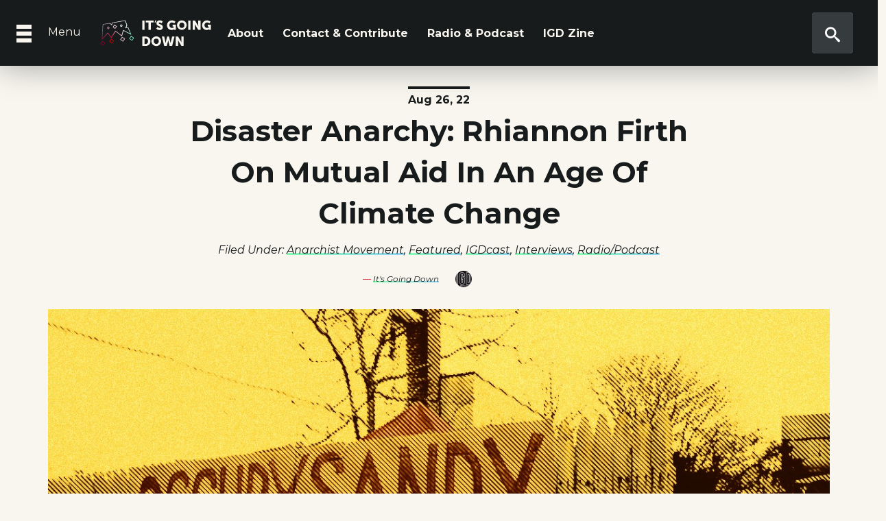

--- FILE ---
content_type: text/html; charset=UTF-8
request_url: https://itsgoingdown.org/disaster-anarchy-rhiannon-firth-on-mutual-aid-in-an-age-of-climate-change/
body_size: 13127
content:
<!doctype html>
<html lang="en-US" itemscope itemtype="https://schema.org/BlogPosting" class="no-js hello">
<head>
<meta charset="UTF-8">
<title>
Disaster Anarchy: Rhiannon Firth on Mutual Aid in an Age of Climate Change | It&#039;s Going Down </title>
<link href="https://itsgoingdown.org/wp-content/themes/igd_theme/images/logo-var2.svg" rel="shortcut icon">
<meta http-equiv="X-UA-Compatible" content="IE=edge"/>
<meta name="viewport" content="width=device-width, initial-scale=1.0">
<meta name="description" content="In Search of New Forms of Life">
<meta name="viewport" content="width=device-width">
<link rel="stylesheet" href="https://itsgoingdown.org/wp-content/themes/igd_theme/css/bootstrap.min.css" crossorigin="anonymous">
<meta name='robots' content='max-image-preview:large'/>
<link rel="alternate" title="oEmbed (JSON)" type="application/json+oembed" href="https://itsgoingdown.org/wp-json/oembed/1.0/embed?url=https%3A%2F%2Fitsgoingdown.org%2Fdisaster-anarchy-rhiannon-firth-on-mutual-aid-in-an-age-of-climate-change%2F"/>
<link rel="alternate" title="oEmbed (XML)" type="text/xml+oembed" href="https://itsgoingdown.org/wp-json/oembed/1.0/embed?url=https%3A%2F%2Fitsgoingdown.org%2Fdisaster-anarchy-rhiannon-firth-on-mutual-aid-in-an-age-of-climate-change%2F&#038;format=xml"/>
<style id='wp-img-auto-sizes-contain-inline-css' type='text/css'>img:is([sizes=auto i],[sizes^="auto," i]){contain-intrinsic-size:3000px 1500px}</style>
<link rel='stylesheet' id='dashicons-css' href='https://itsgoingdown.org/wp-includes/css/A.dashicons.min.css,qver=6.9.pagespeed.cf.YtIiybB4VG.css' media='all'/>
<link rel='stylesheet' id='post-views-counter-frontend-css' href='https://itsgoingdown.org/wp-content/plugins/post-views-counter/css/A.frontend.css,qver=1.6.1.pagespeed.cf.WLoxx788LZ.css' media='all'/>
<style id='wp-emoji-styles-inline-css' type='text/css'>img.wp-smiley,img.emoji{display:inline!important;border:none!important;box-shadow:none!important;height:1em!important;width:1em!important;margin:0 .07em!important;vertical-align:-.1em!important;background:none!important;padding:0!important}</style>
<link rel='stylesheet' id='wp-block-library-css' href='https://itsgoingdown.org/wp-includes/css/dist/block-library/A.style.min.css,qver=6.9.pagespeed.cf.6ZvL4aDKvL.css' media='all'/>
<style id='global-styles-inline-css' type='text/css'>:root{--wp--preset--aspect-ratio--square:1;--wp--preset--aspect-ratio--4-3: 4/3;--wp--preset--aspect-ratio--3-4: 3/4;--wp--preset--aspect-ratio--3-2: 3/2;--wp--preset--aspect-ratio--2-3: 2/3;--wp--preset--aspect-ratio--16-9: 16/9;--wp--preset--aspect-ratio--9-16: 9/16;--wp--preset--color--black:#000;--wp--preset--color--cyan-bluish-gray:#abb8c3;--wp--preset--color--white:#fff;--wp--preset--color--pale-pink:#f78da7;--wp--preset--color--vivid-red:#cf2e2e;--wp--preset--color--luminous-vivid-orange:#ff6900;--wp--preset--color--luminous-vivid-amber:#fcb900;--wp--preset--color--light-green-cyan:#7bdcb5;--wp--preset--color--vivid-green-cyan:#00d084;--wp--preset--color--pale-cyan-blue:#8ed1fc;--wp--preset--color--vivid-cyan-blue:#0693e3;--wp--preset--color--vivid-purple:#9b51e0;--wp--preset--gradient--vivid-cyan-blue-to-vivid-purple:linear-gradient(135deg,#0693e3 0%,#9b51e0 100%);--wp--preset--gradient--light-green-cyan-to-vivid-green-cyan:linear-gradient(135deg,#7adcb4 0%,#00d082 100%);--wp--preset--gradient--luminous-vivid-amber-to-luminous-vivid-orange:linear-gradient(135deg,#fcb900 0%,#ff6900 100%);--wp--preset--gradient--luminous-vivid-orange-to-vivid-red:linear-gradient(135deg,#ff6900 0%,#cf2e2e 100%);--wp--preset--gradient--very-light-gray-to-cyan-bluish-gray:linear-gradient(135deg,#eee 0%,#a9b8c3 100%);--wp--preset--gradient--cool-to-warm-spectrum:linear-gradient(135deg,#4aeadc 0%,#9778d1 20%,#cf2aba 40%,#ee2c82 60%,#fb6962 80%,#fef84c 100%);--wp--preset--gradient--blush-light-purple:linear-gradient(135deg,#ffceec 0%,#9896f0 100%);--wp--preset--gradient--blush-bordeaux:linear-gradient(135deg,#fecda5 0%,#fe2d2d 50%,#6b003e 100%);--wp--preset--gradient--luminous-dusk:linear-gradient(135deg,#ffcb70 0%,#c751c0 50%,#4158d0 100%);--wp--preset--gradient--pale-ocean:linear-gradient(135deg,#fff5cb 0%,#b6e3d4 50%,#33a7b5 100%);--wp--preset--gradient--electric-grass:linear-gradient(135deg,#caf880 0%,#71ce7e 100%);--wp--preset--gradient--midnight:linear-gradient(135deg,#020381 0%,#2874fc 100%);--wp--preset--font-size--small:13px;--wp--preset--font-size--medium:20px;--wp--preset--font-size--large:36px;--wp--preset--font-size--x-large:42px;--wp--preset--spacing--20:.44rem;--wp--preset--spacing--30:.67rem;--wp--preset--spacing--40:1rem;--wp--preset--spacing--50:1.5rem;--wp--preset--spacing--60:2.25rem;--wp--preset--spacing--70:3.38rem;--wp--preset--spacing--80:5.06rem;--wp--preset--shadow--natural:6px 6px 9px rgba(0,0,0,.2);--wp--preset--shadow--deep:12px 12px 50px rgba(0,0,0,.4);--wp--preset--shadow--sharp:6px 6px 0 rgba(0,0,0,.2);--wp--preset--shadow--outlined:6px 6px 0 -3px #fff , 6px 6px #000;--wp--preset--shadow--crisp:6px 6px 0 #000}:where(.is-layout-flex){gap:.5em}:where(.is-layout-grid){gap:.5em}body .is-layout-flex{display:flex}.is-layout-flex{flex-wrap:wrap;align-items:center}.is-layout-flex > :is(*, div){margin:0}body .is-layout-grid{display:grid}.is-layout-grid > :is(*, div){margin:0}:where(.wp-block-columns.is-layout-flex){gap:2em}:where(.wp-block-columns.is-layout-grid){gap:2em}:where(.wp-block-post-template.is-layout-flex){gap:1.25em}:where(.wp-block-post-template.is-layout-grid){gap:1.25em}.has-black-color{color:var(--wp--preset--color--black)!important}.has-cyan-bluish-gray-color{color:var(--wp--preset--color--cyan-bluish-gray)!important}.has-white-color{color:var(--wp--preset--color--white)!important}.has-pale-pink-color{color:var(--wp--preset--color--pale-pink)!important}.has-vivid-red-color{color:var(--wp--preset--color--vivid-red)!important}.has-luminous-vivid-orange-color{color:var(--wp--preset--color--luminous-vivid-orange)!important}.has-luminous-vivid-amber-color{color:var(--wp--preset--color--luminous-vivid-amber)!important}.has-light-green-cyan-color{color:var(--wp--preset--color--light-green-cyan)!important}.has-vivid-green-cyan-color{color:var(--wp--preset--color--vivid-green-cyan)!important}.has-pale-cyan-blue-color{color:var(--wp--preset--color--pale-cyan-blue)!important}.has-vivid-cyan-blue-color{color:var(--wp--preset--color--vivid-cyan-blue)!important}.has-vivid-purple-color{color:var(--wp--preset--color--vivid-purple)!important}.has-black-background-color{background-color:var(--wp--preset--color--black)!important}.has-cyan-bluish-gray-background-color{background-color:var(--wp--preset--color--cyan-bluish-gray)!important}.has-white-background-color{background-color:var(--wp--preset--color--white)!important}.has-pale-pink-background-color{background-color:var(--wp--preset--color--pale-pink)!important}.has-vivid-red-background-color{background-color:var(--wp--preset--color--vivid-red)!important}.has-luminous-vivid-orange-background-color{background-color:var(--wp--preset--color--luminous-vivid-orange)!important}.has-luminous-vivid-amber-background-color{background-color:var(--wp--preset--color--luminous-vivid-amber)!important}.has-light-green-cyan-background-color{background-color:var(--wp--preset--color--light-green-cyan)!important}.has-vivid-green-cyan-background-color{background-color:var(--wp--preset--color--vivid-green-cyan)!important}.has-pale-cyan-blue-background-color{background-color:var(--wp--preset--color--pale-cyan-blue)!important}.has-vivid-cyan-blue-background-color{background-color:var(--wp--preset--color--vivid-cyan-blue)!important}.has-vivid-purple-background-color{background-color:var(--wp--preset--color--vivid-purple)!important}.has-black-border-color{border-color:var(--wp--preset--color--black)!important}.has-cyan-bluish-gray-border-color{border-color:var(--wp--preset--color--cyan-bluish-gray)!important}.has-white-border-color{border-color:var(--wp--preset--color--white)!important}.has-pale-pink-border-color{border-color:var(--wp--preset--color--pale-pink)!important}.has-vivid-red-border-color{border-color:var(--wp--preset--color--vivid-red)!important}.has-luminous-vivid-orange-border-color{border-color:var(--wp--preset--color--luminous-vivid-orange)!important}.has-luminous-vivid-amber-border-color{border-color:var(--wp--preset--color--luminous-vivid-amber)!important}.has-light-green-cyan-border-color{border-color:var(--wp--preset--color--light-green-cyan)!important}.has-vivid-green-cyan-border-color{border-color:var(--wp--preset--color--vivid-green-cyan)!important}.has-pale-cyan-blue-border-color{border-color:var(--wp--preset--color--pale-cyan-blue)!important}.has-vivid-cyan-blue-border-color{border-color:var(--wp--preset--color--vivid-cyan-blue)!important}.has-vivid-purple-border-color{border-color:var(--wp--preset--color--vivid-purple)!important}.has-vivid-cyan-blue-to-vivid-purple-gradient-background{background:var(--wp--preset--gradient--vivid-cyan-blue-to-vivid-purple)!important}.has-light-green-cyan-to-vivid-green-cyan-gradient-background{background:var(--wp--preset--gradient--light-green-cyan-to-vivid-green-cyan)!important}.has-luminous-vivid-amber-to-luminous-vivid-orange-gradient-background{background:var(--wp--preset--gradient--luminous-vivid-amber-to-luminous-vivid-orange)!important}.has-luminous-vivid-orange-to-vivid-red-gradient-background{background:var(--wp--preset--gradient--luminous-vivid-orange-to-vivid-red)!important}.has-very-light-gray-to-cyan-bluish-gray-gradient-background{background:var(--wp--preset--gradient--very-light-gray-to-cyan-bluish-gray)!important}.has-cool-to-warm-spectrum-gradient-background{background:var(--wp--preset--gradient--cool-to-warm-spectrum)!important}.has-blush-light-purple-gradient-background{background:var(--wp--preset--gradient--blush-light-purple)!important}.has-blush-bordeaux-gradient-background{background:var(--wp--preset--gradient--blush-bordeaux)!important}.has-luminous-dusk-gradient-background{background:var(--wp--preset--gradient--luminous-dusk)!important}.has-pale-ocean-gradient-background{background:var(--wp--preset--gradient--pale-ocean)!important}.has-electric-grass-gradient-background{background:var(--wp--preset--gradient--electric-grass)!important}.has-midnight-gradient-background{background:var(--wp--preset--gradient--midnight)!important}.has-small-font-size{font-size:var(--wp--preset--font-size--small)!important}.has-medium-font-size{font-size:var(--wp--preset--font-size--medium)!important}.has-large-font-size{font-size:var(--wp--preset--font-size--large)!important}.has-x-large-font-size{font-size:var(--wp--preset--font-size--x-large)!important}</style>
<style id='classic-theme-styles-inline-css' type='text/css'>.wp-block-button__link{color:#fff;background-color:#32373c;border-radius:9999px;box-shadow:none;text-decoration:none;padding:calc(.667em + 2px) calc(1.333em + 2px);font-size:1.125em}.wp-block-file__button{background:#32373c;color:#fff;text-decoration:none}</style>
<link rel='stylesheet' id='ppress-frontend-css' href='https://itsgoingdown.org/wp-content/plugins/wp-user-avatar/assets/css/A.frontend.min.css,qver=4.16.8.pagespeed.cf.MVwUow1vxE.css' media='all'/>
<link rel='stylesheet' id='ppress-flatpickr-css' href='https://itsgoingdown.org/wp-content/plugins/wp-user-avatar/assets/flatpickr/flatpickr.min.css?ver=4.16.8' media='all'/>
<link rel='stylesheet' id='ppress-select2-css' href='https://itsgoingdown.org/wp-content/plugins/wp-user-avatar/assets/select2/A.select2.min.css,qver=6.9.pagespeed.cf.B278LoP9g1.css' media='all'/>
<link rel='stylesheet' id='html5blank-css' href='https://itsgoingdown.org/wp-content/themes/igd_theme/A.A.style.css,,qver=1.0,Mcf.6W8JYMa19d.css.pagespeed.cf._2Bpc_d7jh.css' media='all'/>
<link rel='stylesheet' id='newsletter-css' href='https://itsgoingdown.org/wp-content/plugins/newsletter/A.style.css,qver=9.1.0.pagespeed.cf.eVwtHtNjds.css' media='all'/>
<script type="text/javascript" src="https://itsgoingdown.org/wp-includes/js/jquery/jquery.min.js,qver=3.7.1.pagespeed.jm.PoWN7KAtLT.js" id="jquery-core-js"></script>
<script type="text/javascript" src="https://itsgoingdown.org/wp-includes/js/jquery/jquery-migrate.min.js,qver=3.4.1.pagespeed.jm.bhhu-RahTI.js" id="jquery-migrate-js"></script>
<script type="text/javascript" src="https://itsgoingdown.org/wp-content/themes/igd_theme/js/conditionizr-4.3.0.min.js,qver=4.3.0.pagespeed.jm.YX6a8vsJyd.js" id="conditionizr-js"></script>
<script type="text/javascript" src="https://itsgoingdown.org/wp-content/themes/igd_theme/js/modernizr-2.7.1.min.js?ver=2.7.1" id="modernizr-js"></script>
<script type="text/javascript" src="https://itsgoingdown.org/wp-content/themes/igd_theme/js/bootstrap.bundle.min.js,qver=4.3.1.pagespeed.jm.OBLxur523U.js" id="bootstrap_bundle-js"></script>
<script type="text/javascript" src="https://itsgoingdown.org/wp-content/themes/igd_theme/js/jquery.sonar.min.js?ver=1" id="sonar-js"></script>
<script type="text/javascript" src="https://itsgoingdown.org/wp-content/themes/igd_theme/js/scripts.js,qver=1.pagespeed.jm.y37khURxrM.js" id="script-js"></script>
<script type="text/javascript" src="https://itsgoingdown.org/wp-content/themes/igd_theme/js/scroll.js,qver=1.pagespeed.jm.UlqplNCdeG.js" id="html5blankscripts-js"></script>
<script type="text/javascript" src="https://itsgoingdown.org/wp-content/plugins/wp-user-avatar/assets/flatpickr/flatpickr.min.js,qver=4.16.8.pagespeed.jm.p0CkkWO-Xg.js" id="ppress-flatpickr-js"></script>
<script type="text/javascript" src="https://itsgoingdown.org/wp-content/plugins/wp-user-avatar/assets/select2/select2.min.js,qver=4.16.8.pagespeed.jm.2pngz7Q9gy.js" id="ppress-select2-js"></script>
<meta property="og:image" content="https://itsgoingdown.org/wp-content/uploads/2022/08/8317630749_c45f1813551.jpg"><meta property="og:image:secure_url" content="https://itsgoingdown.org/wp-content/uploads/2022/08/8317630749_c45f1813551.jpg"><meta property="og:image:width" content="1200"><meta property="og:image:height" content="778"><meta property="og:image:alt" content="8317630749_c45f181355(1)"><meta property="og:image:type" content="image/jpeg"><meta property="og:description" content="On this episode of It’s Going Down, we speak with Rhiannon Firth, author of Disaster Anarchy: Mutual Aid and Radical Action, about the growth of autonomous disaster relief efforts, grassroots anarchist initiatives during the COVID-19 pandemic, and collective responses to climate change, both in the UK and in the US. https://twitter.com/RhiFirth/status/1552748417021100032 During our discussion, we map..."><meta property="og:type" content="article"><meta property="og:locale" content="en_US"><meta property="og:site_name" content="It&#039;s Going Down"><meta property="og:title" content="Disaster Anarchy: Rhiannon Firth on Mutual Aid in an Age of Climate Change"><meta property="og:url" content="https://itsgoingdown.org/disaster-anarchy-rhiannon-firth-on-mutual-aid-in-an-age-of-climate-change/"><meta property="og:updated_time" content="2022-08-26T15:35:32-07:00">
<meta property="article:published_time" content="2022-08-26T22:35:32+00:00"><meta property="article:modified_time" content="2022-08-26T22:35:32+00:00"><meta property="article:section" content="Anarchist Movement"><meta property="article:section" content="Featured"><meta property="article:section" content="IGDcast"><meta property="article:section" content="Interviews"><meta property="article:section" content="Radio/Podcast"><meta property="article:author:first_name" content="It&#039;s Going Down"><meta property="article:author:username" content="It&#039;s Going Down">
<meta property="twitter:partner" content="ogwp"><meta property="twitter:card" content="summary_large_image"><meta property="twitter:image" content="https://itsgoingdown.org/wp-content/uploads/2022/08/8317630749_c45f1813551.jpg"><meta property="twitter:image:alt" content="8317630749_c45f181355(1)"><meta property="twitter:title" content="Disaster Anarchy: Rhiannon Firth on Mutual Aid in an Age of Climate Change"><meta property="twitter:description" content="On this episode of It’s Going Down, we speak with Rhiannon Firth, author of Disaster Anarchy: Mutual Aid and Radical Action, about the growth of autonomous disaster relief efforts, grassroots..."><meta property="twitter:url" content="https://itsgoingdown.org/disaster-anarchy-rhiannon-firth-on-mutual-aid-in-an-age-of-climate-change/"><meta property="twitter:label1" content="Reading time"><meta property="twitter:data1" content="Less than a minute">
<meta itemprop="image" content="https://itsgoingdown.org/wp-content/uploads/2022/08/8317630749_c45f1813551.jpg"><meta itemprop="name" content="Disaster Anarchy: Rhiannon Firth on Mutual Aid in an Age of Climate Change"><meta itemprop="description" content="On this episode of It’s Going Down, we speak with Rhiannon Firth, author of Disaster Anarchy: Mutual Aid and Radical Action, about the growth of autonomous disaster relief efforts, grassroots anarchist initiatives during the COVID-19 pandemic, and collective responses to climate change, both in the UK and in the US. https://twitter.com/RhiFirth/status/1552748417021100032 During our discussion, we map..."><meta itemprop="datePublished" content="2022-08-26"><meta itemprop="dateModified" content="2022-08-26T22:35:32+00:00">
<meta property="profile:first_name" content="It&#039;s Going Down"><meta property="profile:username" content="It&#039;s Going Down">
<link rel="https://api.w.org/" href="https://itsgoingdown.org/wp-json/"/><link rel="alternate" title="JSON" type="application/json" href="https://itsgoingdown.org/wp-json/wp/v2/posts/212744"/> <script type="text/javascript">function powerpress_pinw(pinw_url){window.open(pinw_url,'PowerPressPlayer','toolbar=0,status=0,resizable=1,width=460,height=320');return false;}window.addEventListener('load',function(){document.querySelectorAll('a[target="_blank"]').forEach(link=>{link.setAttribute('rel','noopener noreferrer');});});</script>
<link href="https://fonts.googleapis.com/css?family=Montserrat:400,400i,700,700i&display=swap" rel="stylesheet">
<link rel='stylesheet' id='mediaelement-css' href='https://itsgoingdown.org/wp-includes/js/mediaelement/mediaelementplayer-legacy.min.css?ver=4.2.17' media='all'/>
<link rel='stylesheet' id='wp-mediaelement-css' href='https://itsgoingdown.org/wp-includes/js/mediaelement/wp-mediaelement.min.css?ver=6.9' media='all'/>
</head>
<body class="wp-singular post-template-default single single-post postid-212744 single-format-standard wp-theme-igd_theme disaster-anarchy-rhiannon-firth-on-mutual-aid-in-an-age-of-climate-change">
<input type="checkbox" class="openSidebarMenu" id="openSidebarMenu"/>
<label for="openSidebarMenu" class="sidebarIconToggle">
<div class="spinner diagonal part-1"></div>
<div class="spinner horizontal"></div>
<div class="spinner diagonal part-2"></div>
<span class="menulabel">Menu</span>
</label>
<div id="sb-search" class="sb-search">
<form method="get" action="https://itsgoingdown.org" role="search">
<input class="sb-search-input" type="search" name="s" placeholder="Search..."> name="search" id="search">
<input class="sb-search-submit" type="submit" value="">
<span class="sb-icon-search">
</span>
</form>
</div>
<div id="sidebarMenu">
<ul class="sidebarMenuInner">
<li><a href="https://itsgoingdown.org/upcomingevents/"><img src="https://itsgoingdown.org/wp-content/themes/igd_theme/images/icons/fist.svg" class="icons" height="12" width="12" alt="events icon"/> Events</a></li>
<li><a href="https://itsgoingdown.org/category/podcast/"><img src="https://itsgoingdown.org/wp-content/themes/igd_theme/images/icons/listen.svg" class="icons" height="12" width="12" alt="listen icon"/> Podcast</a></li>
<li><a href="https://itsgoingdown.org/category/columns/"><img src="https://itsgoingdown.org/wp-content/themes/igd_theme/images/icons/news.svg" class="icons" height="12" width="12" alt="news icon"/> Columns</a></li>
<li><a href="https://itsgoingdown.org/library/"> <img src="https://itsgoingdown.org/wp-content/themes/igd_theme/images/icons/book-red.svg" class="icons" height="12" width="12" alt="shop icon"/> Library</a></li>
<li><a href="https://itsgoingdown.org/contact/"> <img src="https://itsgoingdown.org/wp-content/themes/igd_theme/images/icons/thought.svg" class="icons" height="12" width="12" alt="thought icon"/> Contact</a></li>
</ul>
<nav class="sidebarMenuInner mobile">
<ul><li id="menu-item-200137" class="menu-item menu-item-type-post_type menu-item-object-page menu-item-200137"><a href="https://itsgoingdown.org/about/">About</a></li>
<li id="menu-item-200138" class="menu-item menu-item-type-post_type menu-item-object-page menu-item-200138"><a href="https://itsgoingdown.org/contact/">Contact &#038; Contribute</a></li>
<li id="menu-item-249772" class="menu-item menu-item-type-custom menu-item-object-custom menu-item-249772"><a href="https://itsgoingdown.org/category/podcast/">Radio &#038; Podcast</a></li>
<li id="menu-item-249771" class="menu-item menu-item-type-custom menu-item-object-custom menu-item-249771"><a href="https://zine.itsgoingdown.org/">IGD Zine</a></li>
</ul> </nav>
<hr/>
<div class="social-menu mr-auto ml-auto">
<a href="https://kolektiva.social/@igd_news"><img src="https://itsgoingdown.org/wp-content/themes/igd_theme/images/fb.svg" class="socail-icons" height="24" width="24" alt="Mastodon"/></a>
<a href="https://twitter.com/IGD_News/"><img src="https://itsgoingdown.org/wp-content/themes/igd_theme/images/tweet.svg" class="socail-icons" height="24" width="24" alt="Twitter"/></a>
<a href="https://www.instagram.com/its.going.down/"><img src="https://itsgoingdown.org/wp-content/themes/igd_theme/images/ig.svg" class="socail-icons" height="24" width="24" alt="Instagram"/></a>
<a href="https://www.youtube.com/c/ItsGoingDown"><img src="https://itsgoingdown.org/wp-content/themes/igd_theme/images/yt.svg" class="socail-icons" height="24" width="24" alt="Youtube"/></a>
</div>
</div>
<div class="container-fluid black-nav navigation sticky-top">
<section class="row">
<div class="col-lg-2 col-md-2 col-sm-2 col-4 offset-lg-1 offset-md-4 offset-sm-4 offset-4">
<div class="wrapper-logo">
<a href="https://itsgoingdown.org">
<img src="https://itsgoingdown.org/wp-content/themes/igd_theme/images/logo.svg" alt="Logo" class="logo-on-a-stick desktop">
<img src="https://itsgoingdown.org/wp-content/themes/igd_theme/images/logo-crown.svg" alt="Logo" class="logo-on-a-stick mobile">
</a></div></div>
<nav class="col-lg-6 offset-lg-0 col-md-6 offset-0 offset-md-0 nav align-items-center navbar navbar-expand-lg navbar-light desktop" role="navigation">
<ul><li class="menu-item menu-item-type-post_type menu-item-object-page menu-item-200137"><a href="https://itsgoingdown.org/about/">About</a></li>
<li class="menu-item menu-item-type-post_type menu-item-object-page menu-item-200138"><a href="https://itsgoingdown.org/contact/">Contact &#038; Contribute</a></li>
<li class="menu-item menu-item-type-custom menu-item-object-custom menu-item-249772"><a href="https://itsgoingdown.org/category/podcast/">Radio &#038; Podcast</a></li>
<li class="menu-item menu-item-type-custom menu-item-object-custom menu-item-249771"><a href="https://zine.itsgoingdown.org/">IGD Zine</a></li>
</ul></nav>
<div class="col-lg-1 col-md-2 col-sm-3 col-2  offset-lg-0 offset-md-2 offset-sm-1 offset-0">
</section>
</div>
<div id="_progress"></div>
<main role="container" class="inner-page container podcast-pg">
<section class="row">
<article id="post-212744" class="col-lg-8 col-md-12 col-sm-12 offset-lg-2 offset-md-0 offset-sm-0 post-212744 post type-post status-publish format-standard has-post-thumbnail hentry category-anarchist-movement category-featured category-igdcast category-interviews category-radiopodcast">
<div class="date-wrapper-box text-center mr-auto ml-auto"><span class="date">Aug 26, 22</span></div>
<h1 class="title text-center">Disaster Anarchy: Rhiannon Firth on Mutual Aid in an Age of Climate Change
</h1>
</article>
<article class="col-lg-12 col-md-12 col-sm-12 offset-lg-0 offset-md-0 offset-sm-0">
<p class="filed text-center">Filed under: <a href="https://itsgoingdown.org/category/topics/anarchist-movement/" rel="tag">Anarchist Movement</a>, <a href="https://itsgoingdown.org/category/featured/" rel="tag">Featured</a>, <a href="https://itsgoingdown.org/category/podcast/igdcast/" rel="tag">IGDcast</a>, <a href="https://itsgoingdown.org/category/type/interviews/" rel="tag">Interviews</a>, <a href="https://itsgoingdown.org/category/type/radiopodcast/" rel="tag">Radio/Podcast</a></p>
<div class="author-box-internal">
<div class="author-wrapper-box-internal text-right"><span class="author-wrapper"><em>—</em> <a href="https://itsgoingdown.org/author/itsgoingdown/" title="Posts by It&#039;s Going Down" rel="author">It's Going Down</a> </span></div>
<div class="author-avatar-wrapper left-qt"><span class="author-avatar"><img data-del="avatar" src='https://itsgoingdown.org/wp-content/uploads/2015/02/x60x60xcropped-igdlogo-150x150.jpg,Mic.LKb0XR6AKM.jpg.pagespeed.ic.5mZWoh8P_D.webp' class='avatar pp-user-avatar avatar-60 photo ' height='60' width='60'/></span>
</div></div>
<img src="https://itsgoingdown.org/wp-content/uploads/2022/08/8317630749_c45f1813551.jpg" class="attachment-post-thumbnail size-post-thumbnail wp-post-image" alt="" decoding="async" fetchpriority="high" srcset="https://itsgoingdown.org/wp-content/uploads/2022/08/8317630749_c45f1813551.jpg 1200w, https://itsgoingdown.org/wp-content/uploads/2022/08/8317630749_c45f1813551-925x600.jpg 925w, https://itsgoingdown.org/wp-content/uploads/2022/08/8317630749_c45f1813551-768x498.jpg 768w, https://itsgoingdown.org/wp-content/uploads/2022/08/8317630749_c45f1813551-600x389.jpg 600w" sizes="(max-width: 1200px) 100vw, 1200px"/>
</article>
<div class="col-lg-6 col-md-8 col-sm-12 offset-lg-3 offset-md-2 offset-sm-0">
<div id="stickThis" class="share-buttons">
<ul>
<li><h4><strong>Share This:</strong></h4></li>
<li>
<a class="share-bluesky" href="https://bsky.app/intent/compose?text=Disaster%2BAnarchy%253A%2BRhiannon%2BFirth%2Bon%2BMutual%2BAid%2Bin%2Ban%2BAge%2Bof%2BClimate%2BChange+https%253A%252F%252Fitsgoingdown.org%252Fdisaster-anarchy-rhiannon-firth-on-mutual-aid-in-an-age-of-climate-change%252F" target="_blank" aria-label="Share on Bluesky" style="background-image:none">
<svg xmlns="http://www.w3.org/2000/svg" width="16" height="16" class="bluesky-icon" viewbox="0 0 16 16">
<path d="M3.468 1.948C5.303 3.325 7.276 6.118 8 7.616c.725-1.498 2.698-4.29 4.532-5.668C13.855.955 16 .186 16 2.632c0 .489-.28 4.105-.444 4.692-.572 2.04-2.653 2.561-4.504 2.246 3.236.551 4.06 2.375 2.281 4.2-3.376 3.464-4.852-.87-5.23-1.98-.07-.204-.103-.3-.103-.218 0-.081-.033.014-.102.218-.379 1.11-1.855 5.444-5.231 1.98-1.778-1.825-.955-3.65 2.28-4.2-1.85.315-3.932-.205-4.503-2.246C.28 6.737 0 3.12 0 2.632 0 .186 2.145.955 3.468 1.948"/>
</svg>
</a>
</li>
<li>
<a class="share-facebook" href="https://www.facebook.com/sharer/sharer.php?u=https%3A%2F%2Fitsgoingdown.org%2Fdisaster-anarchy-rhiannon-firth-on-mutual-aid-in-an-age-of-climate-change%2F" target="_blank">
<svg id="facebook" data-name="facebook" xmlns="http://www.w3.org/2000/svg" viewbox="0 0 30.61 59.03">
<title>facebook</title>
<path d="M47.2,12.76H41.63c-4.36,0-5.18,2.09-5.18,5.11v6.71h10.4l-1.38,10.5h-9V62H25.59V35.07h-9V24.57h9V16.84c0-9,5.5-13.87,13.52-13.87a69.4,69.4,0,0,1,8.09.43Z" transform="translate(-16.59 -2.97)"/>
</svg>
</a>
</li>
</ul>
</div>
<style>.share-bluesky{display:flex;align-items:center;justify-content:center;border:2px solid #b50021;border-radius:50%;width:40px;height:40px;transition:background-color .3s , border-color .3s;text-decoration:none}.share-bluesky .bluesky-icon{fill:#b50021;transition:fill .3s}.share-bluesky:hover{background-color:#b50021}.share-bluesky:hover .bluesky-icon{fill:#fff}</style>
<!DOCTYPE html PUBLIC "-//W3C//DTD HTML 4.0 Transitional//EN" "http://www.w3.org/TR/REC-html40/loose.dtd">
<html><body><div class="powerpress_player" id="powerpress_player_8598"><audio class="wp-audio-shortcode" id="audio-212744-1" preload="none" style="width:100%" controls="controls"><source type="audio/mpeg" src="https://media.blubrry.com/itsgoingdown/ia601407.us.archive.org/35/items/disasteranarchyint/disasteranarchyint.mp3?_=1"></source><a href="https://media.blubrry.com/itsgoingdown/ia601407.us.archive.org/35/items/disasteranarchyint/disasteranarchyint.mp3">https://media.blubrry.com/itsgoingdown/ia601407.us.archive.org/35/items/disasteranarchyint/disasteranarchyint.mp3</a></audio></div><p class="powerpress_links powerpress_links_mp3" style="margin-bottom:1px!important">Podcast: <a href="https://media.blubrry.com/itsgoingdown/ia601407.us.archive.org/35/items/disasteranarchyint/disasteranarchyint.mp3" class="powerpress_link_pinw" target="_blank" title="Play in new window" onclick="return powerpress_pinw('https://itsgoingdown.org/?powerpress_pinw=212744-podcast');" rel="nofollow">Play in new window</a> | <a href="https://media.blubrry.com/itsgoingdown/ia601407.us.archive.org/35/items/disasteranarchyint/disasteranarchyint.mp3" class="powerpress_link_d" title="Download" rel="nofollow" download="disasteranarchyint.mp3">Download</a></p><p class="powerpress_links powerpress_subscribe_links">Subscribe: <a href="https://itsgoingdown.org/feed/podcast/" class="powerpress_link_subscribe powerpress_link_subscribe_rss" target="_blank" title="Subscribe via RSS" rel="nofollow">RSS</a></p><p>On this episode of <em>It&rsquo;s Going Down, </em>we speak with <a href="https://www.plutobooks.com/author/rhiannon-firth">Rhiannon Firth</a>, author of <a href="https://www.plutobooks.com/9780745340463/disaster-anarchy/"><em>Disaster Anarchy: Mutual Aid and Radical Action</em></a><em>,&nbsp;</em>about the growth of autonomous disaster relief efforts, grassroots anarchist initiatives during the COVID-19 pandemic, and collective responses to climate change, both in the UK and in the US.</p>
<blockquote class="twitter-tweet" data-width="550" data-dnt="true">
<p lang="en" dir="ltr">A total legend tweeted my book!! I feel same about everything you write <a href="https://twitter.com/scott_crow?ref_src=twsrc%5Etfw">@scott_crow</a> , i'm soooo honoured that you like it! And glad your copy arrived! &#128525; <a href="https://t.co/uuKnkVR7fO">https://t.co/uuKnkVR7fO</a></p>
<p>&mdash; Rhiannon Firth &#129505; (@RhiFirth) <a href="https://twitter.com/RhiFirth/status/1552748417021100032?ref_src=twsrc%5Etfw">July 28, 2022</a></p></blockquote>
<p><script async src="https://platform.twitter.com/widgets.js" charset="utf-8"></script></p>
<p>During our discussion, we map out attempts by the state to both recuperate and contain mutual aid movements and focus on the need for radicals to not dilute their politics. We look back at historical examples such as Occupy Sandy and recent responses to the COVID-19 pandemic and ask how these experiments can influence the coming terrain impacted by the realities of climate chaos.</p>
<p><strong>More Info:&nbsp;</strong>Rhiannon Firth on <a href="https://www.plutobooks.com/author/rhiannon-firth">Pluto Press</a> and <a href="https://twitter.com/RhiFirth">Twitter</a> and&nbsp;<a href="https://www.plutobooks.com/9780745340463/disaster-anarchy/"><em>Disaster Anarchy: Mutual Aid and Radical Action.</em> </a></p>
<p><em>Photo: Restore_the_Rock / flickr&nbsp;</em></p>
</body></html>
<br clear='all'>
<br/>
<div id="stickThis" class="share-buttons">
<ul>
<li><h4><strong>Share This:</strong></h4></li>
<li>
<a class="share-bluesky" href="https://bsky.app/intent/compose?text=Disaster%2BAnarchy%253A%2BRhiannon%2BFirth%2Bon%2BMutual%2BAid%2Bin%2Ban%2BAge%2Bof%2BClimate%2BChange+https%253A%252F%252Fitsgoingdown.org%252Fdisaster-anarchy-rhiannon-firth-on-mutual-aid-in-an-age-of-climate-change%252F" target="_blank" aria-label="Share on Bluesky" style="background-image:none">
<svg xmlns="http://www.w3.org/2000/svg" width="16" height="16" class="bluesky-icon" viewbox="0 0 16 16">
<path d="M3.468 1.948C5.303 3.325 7.276 6.118 8 7.616c.725-1.498 2.698-4.29 4.532-5.668C13.855.955 16 .186 16 2.632c0 .489-.28 4.105-.444 4.692-.572 2.04-2.653 2.561-4.504 2.246 3.236.551 4.06 2.375 2.281 4.2-3.376 3.464-4.852-.87-5.23-1.98-.07-.204-.103-.3-.103-.218 0-.081-.033.014-.102.218-.379 1.11-1.855 5.444-5.231 1.98-1.778-1.825-.955-3.65 2.28-4.2-1.85.315-3.932-.205-4.503-2.246C.28 6.737 0 3.12 0 2.632 0 .186 2.145.955 3.468 1.948"/>
</svg>
</a>
</li>
<li>
<a class="share-facebook" href="https://www.facebook.com/sharer/sharer.php?u=https%3A%2F%2Fitsgoingdown.org%2Fdisaster-anarchy-rhiannon-firth-on-mutual-aid-in-an-age-of-climate-change%2F" target="_blank">
<svg id="facebook" data-name="facebook" xmlns="http://www.w3.org/2000/svg" viewbox="0 0 30.61 59.03">
<title>facebook</title>
<path d="M47.2,12.76H41.63c-4.36,0-5.18,2.09-5.18,5.11v6.71h10.4l-1.38,10.5h-9V62H25.59V35.07h-9V24.57h9V16.84c0-9,5.5-13.87,13.52-13.87a69.4,69.4,0,0,1,8.09.43Z" transform="translate(-16.59 -2.97)"/>
</svg>
</a>
</li>
</ul>
</div>
<style>.share-bluesky{display:flex;align-items:center;justify-content:center;border:2px solid #b50021;border-radius:50%;width:40px;height:40px;transition:background-color .3s , border-color .3s;text-decoration:none}.share-bluesky .bluesky-icon{fill:#b50021;transition:fill .3s}.share-bluesky:hover{background-color:#b50021}.share-bluesky:hover .bluesky-icon{fill:#fff}</style>
</div></section></main>
</section>
<section class="row double">
<section class="col-lg-6 col-md-6 col-sm-12 red-border double front">
<p class="text-center"><span class="circle-crop text-center">
<img data-del="avatar" src='https://itsgoingdown.org/wp-content/uploads/2015/02/x60x60xcropped-igdlogo-150x150.jpg,Mic.LKb0XR6AKM.jpg.pagespeed.ic.5mZWoh8P_D.webp' class='avatar pp-user-avatar avatar-60 photo ' height='60' width='60'/></span></p>
<h5 class="text-center double">
<a href="https://itsgoingdown.org/author/itsgoingdown/" title="Posts by It&#039;s Going Down" rel="author">It's Going Down</a>
</h5>
<div class="col text-center">
<p>In search of new forms of life. It's Going Down is a digital community center and media platform featuring news, opinion, podcasts, and reporting on autonomous social movements and revolt across so-called North America from an anarchist perspective.</p>
<span class="post-author-links double">
<a class="author-link w" title="website" href="https://itsgoingdown.org" target="_blank">
<i class="fa fa-globe"></i>
</a>
<a class="author-link y" title="Follow on YouTube" href="https://www.youtube.com/c/ItsGoingDown" target="_blank">
<i class="fa fa-youtube"></i>
</a>
</span>
</div>
</section>
<section class="bandanna col-lg-6 col-md-6 col-sm-12 double text-center min-height">
<div class="middle"><a class="logo double" href="https://itsgoingdown.org">
<img src="https://itsgoingdown.org/wp-content/themes/igd_theme/images/logo.svg" alt="Logo" class="logo-on-a-stick">
</a>
<ul class="social double">
<li><a rel="me" href="https://kolektiva.social/@igd_news/"><img src="https://itsgoingdown.org/wp-content/themes/igd_theme/images/fb.svg" class="socail-icons" height="24" width="24" alt="Mastodon"/></a></li>
<li><a href="https://twitter.com/IGD_News/"><img src="https://itsgoingdown.org/wp-content/themes/igd_theme/images/tweet.svg" class="socail-icons" height="24" width="24" alt="Twitter"/></a></li>
<li><a href="https://www.instagram.com/its.going.down/"><img src="https://itsgoingdown.org/wp-content/themes/igd_theme/images/ig.svg" class="socail-icons" height="24" width="24" alt="Instagram"/></a></li>
<li><a href="https://www.youtube.com/c/ItsGoingDown"><img src="https://itsgoingdown.org/wp-content/themes/igd_theme/images/yt.svg" class="socail-icons" height="24" width="24" alt="Youtube"/></a></li>
</ul>
</div>
</section></section></div>
<div class="black conter-fluid text-white drop-like-its-hot">
<div class="container category-page double">
<section class="row double">
<section class="col-lg-12 col-md-12 col-sm-12 related-post-wrapper">
<h3>More Like This</h3>
<hr><section class="row">
<div class="col-lg-3 col-md-6 col-sm-6">
<div class="aspectratio" data-ratio="2:1">
<a class="thumbnail" href="https://itsgoingdown.org/igd-2015-2025/"><img src="https://itsgoingdown.org/wp-content/uploads/2025/10/xxdesign.jpg,Mic.l1mVGPiNqw.jpg.pagespeed.ic.jOXlI9ADxO.webp" class="attachment- size- wp-post-image" alt="" decoding="async" srcset="https://itsgoingdown.org/wp-content/uploads/2025/10/xxdesign.jpg,Mic.l1mVGPiNqw.jpg.pagespeed.ic.jOXlI9ADxO.webp 1200w, https://itsgoingdown.org/wp-content/uploads/2025/10/xdesign-903x600.jpg.pagespeed.ic.cqopFAH8yl.jpg 903w, https://itsgoingdown.org/wp-content/uploads/2025/10/xxdesign-768x510.jpg,Mic.-L3N2AJ1IH.jpg.pagespeed.ic.guB7BX37ii.webp 768w" sizes="auto, (max-width: 1200px) 100vw, 1200px" width="1200" height="797"/></a>	</div>
<div>
<h2><a href="https://itsgoingdown.org/igd-2015-2025/"> IGD: 2015 &#8211; 2025</a></h2>
</div></div>
<div class="col-lg-3 col-md-6 col-sm-6">
<div class="aspectratio" data-ratio="2:1">
<a class="thumbnail" href="https://itsgoingdown.org/final-straw-the-implications-of-the-states-war-on-speech-and-protest/"><img src="https://itsgoingdown.org/wp-content/uploads/2025/10/xxspenser-h-IxooIwnNjCA-unsplash.jpg,Mic.d7fGiOV9dd.jpg.pagespeed.ic.rLgznL-J90.webp" class="attachment- size- wp-post-image" alt="" decoding="async" srcset="https://itsgoingdown.org/wp-content/uploads/2025/10/xspenser-h-IxooIwnNjCA-unsplash.jpg.pagespeed.ic.d7fGiOV9dd.jpg 1920w, https://itsgoingdown.org/wp-content/uploads/2025/10/xxspenser-h-IxooIwnNjCA-unsplash-902x600.jpg,Mic.KZ3ozdFsEA.jpg.pagespeed.ic.JUiA3K_0bI.webp 902w, https://itsgoingdown.org/wp-content/uploads/2025/10/xxspenser-h-IxooIwnNjCA-unsplash-768x511.jpg,Mic.-J6VHBxEJd.jpg.pagespeed.ic.XQEKer27I6.webp 768w, https://itsgoingdown.org/wp-content/uploads/2025/10/xspenser-h-IxooIwnNjCA-unsplash-1536x1022.jpg.pagespeed.ic.Ya-ApFblHV.jpg 1536w" sizes="auto, (max-width: 1920px) 100vw, 1920px" width="1920" height="1277"/></a>	</div>
<div>
<h2><a href="https://itsgoingdown.org/final-straw-the-implications-of-the-states-war-on-speech-and-protest/"> Final Straw: The Implications of the State&#8217;s War on Speech and Protest</a></h2>
</div></div>
<div class="col-lg-3 col-md-6 col-sm-6">
<div class="aspectratio" data-ratio="2:1">
<a class="thumbnail" href="https://itsgoingdown.org/zapatista-assemblies-denounce-threats-and-intimidation/"><img src="https://itsgoingdown.org/wp-content/uploads/2025/10/xxCaptura-de-pantalla-2025-09-28-a-las-22.36.29.png,Mic.RW2s6tLSTo.jpg.pagespeed.ic.G_gEfesKdL.webp" class="attachment- size- wp-post-image" alt="" decoding="async" srcset="https://itsgoingdown.org/wp-content/uploads/2025/10/xCaptura-de-pantalla-2025-09-28-a-las-22.36.29.png.pagespeed.ic.RW2s6tLSTo.jpg 1200w, https://itsgoingdown.org/wp-content/uploads/2025/10/xxCaptura-de-pantalla-2025-09-28-a-las-22.36.29-941x600.png,Mic.jLBcPrnEpm.jpg.pagespeed.ic.H7B1ACWt9K.webp 941w, https://itsgoingdown.org/wp-content/uploads/2025/10/xxCaptura-de-pantalla-2025-09-28-a-las-22.36.29-768x490.png,Mic.6VkC2mJYhW.jpg.pagespeed.ic.IMzq3hxnGr.webp 768w" sizes="auto, (max-width: 1200px) 100vw, 1200px" width="1200" height="765"/></a>	</div>
<div>
<h2><a href="https://itsgoingdown.org/zapatista-assemblies-denounce-threats-and-intimidation/"> Zapatista Assemblies Denounce Threats and Intimidation in Recuperated Territories</a></h2>
</div></div>
<div class="col-lg-3 col-md-6 col-sm-6">
<div class="aspectratio" data-ratio="2:1">
<a class="thumbnail" href="https://itsgoingdown.org/ayotzinapa-and-palestine-bleed-on-the-same-map/"><img src="https://itsgoingdown.org/wp-content/uploads/2025/09/xxwomen-palestine-ayotzinapa.jpg,Mic.qP_lHp6Ygr.jpg.pagespeed.ic.M50vq6mprQ.webp" class="attachment- size- wp-post-image" alt="" decoding="async" srcset="https://itsgoingdown.org/wp-content/uploads/2025/09/xwomen-palestine-ayotzinapa.jpg.pagespeed.ic.qP_lHp6Ygr.jpg 930w, https://itsgoingdown.org/wp-content/uploads/2025/09/xwomen-palestine-ayotzinapa-899x600.jpg.pagespeed.ic.OYUEB7nt8J.jpg 899w, https://itsgoingdown.org/wp-content/uploads/2025/09/xwomen-palestine-ayotzinapa-768x513.jpg.pagespeed.ic.8PO9LNhIvv.jpg 768w" sizes="auto, (max-width: 930px) 100vw, 930px" width="930" height="621"/></a>	</div>
<div>
<h2><a href="https://itsgoingdown.org/ayotzinapa-and-palestine-bleed-on-the-same-map/"> Ayotzinapa and Palestine bleed on the same map</a></h2>
</div></div>
</section>
</section>
</section>
</div>
</div>
<footer class="footer container-fluid bandanna" role="contentinfo">
<section class="row">
<div class="logo col-lg-1 col-md-4 col-sm-6 text-center mr-auto ml-auto">
<a href="https://itsgoingdown.org">
<img src="https://itsgoingdown.org/wp-content/themes/igd_theme/images/logo-crown.svg" alt="Logo" class="logo-img">
</a>
</div>
</section>
</footer>
<footer class="footer container-fluid black">
<section class="row">
<div class="col-lg-3 col-md-5 col-sm-10 offset-lg-3 offset-md-1 offset-sm-1 text-left widget-area">
<ul><li class="menu-item menu-item-type-post_type menu-item-object-page menu-item-200137"><a href="https://itsgoingdown.org/about/">About</a></li>
<li class="menu-item menu-item-type-post_type menu-item-object-page menu-item-200138"><a href="https://itsgoingdown.org/contact/">Contact &#038; Contribute</a></li>
<li class="menu-item menu-item-type-custom menu-item-object-custom menu-item-249772"><a href="https://itsgoingdown.org/category/podcast/">Radio &#038; Podcast</a></li>
<li class="menu-item menu-item-type-custom menu-item-object-custom menu-item-249771"><a href="https://zine.itsgoingdown.org/">IGD Zine</a></li>
</ul>
</div>
<div class="col-lg-3 col-md-5 col-sm-10 offset-lg-0 offset-md-0 offset-sm-1 widget-area">
<p class="text-left double"><strong>It’s Going Down</strong> is a digital community center for anarchist, anti-fascist, autonomous anti-capitalist and anti-colonial movements. Our mission is to provide a resilient platform to publicize and promote revolutionary theory and action.
</p>
<form class="search-form" method="get" action="https://itsgoingdown.org" role="search">
<input class="search-input" type="search" name="s" placeholder="Search...">
<button class="search-submit" type="submit" role="search button">
</button>
</form>
</div>
</section></footer>
<footer class="footer container-fluid black double">
<section class="row double">
<div class="col-lg-4 col-md-4 col-sm-10 text-center ml-auto mr-auto double">
<ul class="social">
<li><a href="https://kolektiva.social/@igd_news"><img src="https://itsgoingdown.org/wp-content/themes/igd_theme/images/fb.svg" class="socail-icons" height="24" width="24" alt="Mastodon"/></a></li>
<li><a href="https://www.youtube.com/c/ItsGoingDown"><img src="https://itsgoingdown.org/wp-content/themes/igd_theme/images/yt.svg" class="socail-icons" height="24" width="24" alt="Youtube"/></a></li>
<li><a href="https://bsky.app/profile/igd.bsky.social"><img src="https://itsgoingdown.org/wp-content/themes/igd_theme/images/bluesky-logo.svg" class="socail-icons" height="24" width="24" alt="Bluesky"/></a></li>
<li><a href="https://podcasts.apple.com/ca/podcast/the-beautiful-idea/id1202538375"><img src="https://itsgoingdown.org/wp-content/themes/igd_theme/images/xapple-24.png.pagespeed.ic.7BZi6vuJUK.webp" class="socail-icons" height="24" width="24" alt="iTunes Podcast"/></a></li>
</ul></div>
</section>
</footer>
<script type="speculationrules">
{"prefetch":[{"source":"document","where":{"and":[{"href_matches":"/*"},{"not":{"href_matches":["/wp-*.php","/wp-admin/*","/wp-content/uploads/*","/wp-content/*","/wp-content/plugins/*","/wp-content/themes/igd_theme/*","/*\\?(.+)"]}},{"not":{"selector_matches":"a[rel~=\"nofollow\"]"}},{"not":{"selector_matches":".no-prefetch, .no-prefetch a"}}]},"eagerness":"conservative"}]}
</script>
<script type="text/javascript" id="ppress-frontend-script-js-extra">//<![CDATA[
var pp_ajax_form={"ajaxurl":"https://itsgoingdown.org/wp-admin/admin-ajax.php","confirm_delete":"Are you sure?","deleting_text":"Deleting...","deleting_error":"An error occurred. Please try again.","nonce":"874bb36086","disable_ajax_form":"false","is_checkout":"0","is_checkout_tax_enabled":"0","is_checkout_autoscroll_enabled":"true"};
//]]></script>
<script type="text/javascript" src="https://itsgoingdown.org/wp-content/plugins/wp-user-avatar/assets/js/frontend.min.js?ver=4.16.8" id="ppress-frontend-script-js"></script>
<script type="module" src="https://itsgoingdown.org/wp-content/plugins/wp-cloudflare-page-cache/assets/js/instantpage.min.js?ver=5.2.0" id="swcfpc_instantpage-js"></script>
<script type="text/javascript" id="swcfpc_auto_prefetch_url-js-before">//<![CDATA[
function swcfpc_wildcard_check(str,rule){let escapeRegex=(str)=>str.replace(/([.*+?^=!:${}()|\[\]\/\\])/g,"\\$1");return new RegExp("^"+rule.split("*").map(escapeRegex).join(".*")+"$").test(str);}function swcfpc_can_url_be_prefetched(href){if(href.length==0)return false;if(href.startsWith("mailto:"))return false;if(href.startsWith("https://"))href=href.split("https://"+location.host)[1];else if(href.startsWith("http://"))href=href.split("http://"+location.host)[1];for(let i=0;i<swcfpc_prefetch_urls_to_exclude.length;i++){if(swcfpc_wildcard_check(href,swcfpc_prefetch_urls_to_exclude[i]))return false;}return true;}let swcfpc_prefetch_urls_to_exclude='[]';swcfpc_prefetch_urls_to_exclude=(swcfpc_prefetch_urls_to_exclude)?JSON.parse(swcfpc_prefetch_urls_to_exclude):[];
//]]></script>
<script type="text/javascript" id="newsletter-js-extra">//<![CDATA[
var newsletter_data={"action_url":"https://itsgoingdown.org/wp-admin/admin-ajax.php"};
//]]></script>
<script type="text/javascript" src="https://itsgoingdown.org/wp-content/plugins/newsletter/main.js,qver=9.1.0.pagespeed.jm.tSwHP5vjFy.js" id="newsletter-js"></script>
<script type="text/javascript" src="https://itsgoingdown.org/wp-content/plugins/powerpress/player.min.js,qver=6.9.pagespeed.jm.-T1k4kosIB.js" id="powerpress-player-js"></script>
<script type="text/javascript" id="mediaelement-core-js-before">//<![CDATA[
var mejsL10n={"language":"en","strings":{"mejs.download-file":"Download File","mejs.install-flash":"You are using a browser that does not have Flash player enabled or installed. Please turn on your Flash player plugin or download the latest version from https://get.adobe.com/flashplayer/","mejs.fullscreen":"Fullscreen","mejs.play":"Play","mejs.pause":"Pause","mejs.time-slider":"Time Slider","mejs.time-help-text":"Use Left/Right Arrow keys to advance one second, Up/Down arrows to advance ten seconds.","mejs.live-broadcast":"Live Broadcast","mejs.volume-help-text":"Use Up/Down Arrow keys to increase or decrease volume.","mejs.unmute":"Unmute","mejs.mute":"Mute","mejs.volume-slider":"Volume Slider","mejs.video-player":"Video Player","mejs.audio-player":"Audio Player","mejs.captions-subtitles":"Captions/Subtitles","mejs.captions-chapters":"Chapters","mejs.none":"None","mejs.afrikaans":"Afrikaans","mejs.albanian":"Albanian","mejs.arabic":"Arabic","mejs.belarusian":"Belarusian","mejs.bulgarian":"Bulgarian","mejs.catalan":"Catalan","mejs.chinese":"Chinese","mejs.chinese-simplified":"Chinese (Simplified)","mejs.chinese-traditional":"Chinese (Traditional)","mejs.croatian":"Croatian","mejs.czech":"Czech","mejs.danish":"Danish","mejs.dutch":"Dutch","mejs.english":"English","mejs.estonian":"Estonian","mejs.filipino":"Filipino","mejs.finnish":"Finnish","mejs.french":"French","mejs.galician":"Galician","mejs.german":"German","mejs.greek":"Greek","mejs.haitian-creole":"Haitian Creole","mejs.hebrew":"Hebrew","mejs.hindi":"Hindi","mejs.hungarian":"Hungarian","mejs.icelandic":"Icelandic","mejs.indonesian":"Indonesian","mejs.irish":"Irish","mejs.italian":"Italian","mejs.japanese":"Japanese","mejs.korean":"Korean","mejs.latvian":"Latvian","mejs.lithuanian":"Lithuanian","mejs.macedonian":"Macedonian","mejs.malay":"Malay","mejs.maltese":"Maltese","mejs.norwegian":"Norwegian","mejs.persian":"Persian","mejs.polish":"Polish","mejs.portuguese":"Portuguese","mejs.romanian":"Romanian","mejs.russian":"Russian","mejs.serbian":"Serbian","mejs.slovak":"Slovak","mejs.slovenian":"Slovenian","mejs.spanish":"Spanish","mejs.swahili":"Swahili","mejs.swedish":"Swedish","mejs.tagalog":"Tagalog","mejs.thai":"Thai","mejs.turkish":"Turkish","mejs.ukrainian":"Ukrainian","mejs.vietnamese":"Vietnamese","mejs.welsh":"Welsh","mejs.yiddish":"Yiddish"}};
//]]></script>
<script type="text/javascript" src="https://itsgoingdown.org/wp-includes/js/mediaelement/mediaelement-and-player.min.js,qver=4.2.17.pagespeed.jm.LVhVlU2M6U.js" id="mediaelement-core-js"></script>
<script type="text/javascript" src="https://itsgoingdown.org/wp-includes/js/mediaelement/mediaelement-migrate.min.js?ver=6.9" id="mediaelement-migrate-js"></script>
<script type="text/javascript" id="mediaelement-js-extra">//<![CDATA[
var _wpmejsSettings={"pluginPath":"/wp-includes/js/mediaelement/","classPrefix":"mejs-","stretching":"responsive","audioShortcodeLibrary":"mediaelement","videoShortcodeLibrary":"mediaelement"};
//]]></script>
<script type="text/javascript" src="https://itsgoingdown.org/wp-includes/js/mediaelement/wp-mediaelement.min.js?ver=6.9" id="wp-mediaelement-js"></script>
<script id="wp-emoji-settings" type="application/json">
{"baseUrl":"https://s.w.org/images/core/emoji/17.0.2/72x72/","ext":".png","svgUrl":"https://s.w.org/images/core/emoji/17.0.2/svg/","svgExt":".svg","source":{"concatemoji":"https://itsgoingdown.org/wp-includes/js/wp-emoji-release.min.js?ver=6.9"}}
</script>
<script type="module">
/* <![CDATA[ */
/*! This file is auto-generated */
const a=JSON.parse(document.getElementById("wp-emoji-settings").textContent),o=(window._wpemojiSettings=a,"wpEmojiSettingsSupports"),s=["flag","emoji"];function i(e){try{var t={supportTests:e,timestamp:(new Date).valueOf()};sessionStorage.setItem(o,JSON.stringify(t))}catch(e){}}function c(e,t,n){e.clearRect(0,0,e.canvas.width,e.canvas.height),e.fillText(t,0,0);t=new Uint32Array(e.getImageData(0,0,e.canvas.width,e.canvas.height).data);e.clearRect(0,0,e.canvas.width,e.canvas.height),e.fillText(n,0,0);const a=new Uint32Array(e.getImageData(0,0,e.canvas.width,e.canvas.height).data);return t.every((e,t)=>e===a[t])}function p(e,t){e.clearRect(0,0,e.canvas.width,e.canvas.height),e.fillText(t,0,0);var n=e.getImageData(16,16,1,1);for(let e=0;e<n.data.length;e++)if(0!==n.data[e])return!1;return!0}function u(e,t,n,a){switch(t){case"flag":return n(e,"\ud83c\udff3\ufe0f\u200d\u26a7\ufe0f","\ud83c\udff3\ufe0f\u200b\u26a7\ufe0f")?!1:!n(e,"\ud83c\udde8\ud83c\uddf6","\ud83c\udde8\u200b\ud83c\uddf6")&&!n(e,"\ud83c\udff4\udb40\udc67\udb40\udc62\udb40\udc65\udb40\udc6e\udb40\udc67\udb40\udc7f","\ud83c\udff4\u200b\udb40\udc67\u200b\udb40\udc62\u200b\udb40\udc65\u200b\udb40\udc6e\u200b\udb40\udc67\u200b\udb40\udc7f");case"emoji":return!a(e,"\ud83e\u1fac8")}return!1}function f(e,t,n,a){let r;const o=(r="undefined"!=typeof WorkerGlobalScope&&self instanceof WorkerGlobalScope?new OffscreenCanvas(300,150):document.createElement("canvas")).getContext("2d",{willReadFrequently:!0}),s=(o.textBaseline="top",o.font="600 32px Arial",{});return e.forEach(e=>{s[e]=t(o,e,n,a)}),s}function r(e){var t=document.createElement("script");t.src=e,t.defer=!0,document.head.appendChild(t)}a.supports={everything:!0,everythingExceptFlag:!0},new Promise(t=>{let n=function(){try{var e=JSON.parse(sessionStorage.getItem(o));if("object"==typeof e&&"number"==typeof e.timestamp&&(new Date).valueOf()<e.timestamp+604800&&"object"==typeof e.supportTests)return e.supportTests}catch(e){}return null}();if(!n){if("undefined"!=typeof Worker&&"undefined"!=typeof OffscreenCanvas&&"undefined"!=typeof URL&&URL.createObjectURL&&"undefined"!=typeof Blob)try{var e="postMessage("+f.toString()+"("+[JSON.stringify(s),u.toString(),c.toString(),p.toString()].join(",")+"));",a=new Blob([e],{type:"text/javascript"});const r=new Worker(URL.createObjectURL(a),{name:"wpTestEmojiSupports"});return void(r.onmessage=e=>{i(n=e.data),r.terminate(),t(n)})}catch(e){}i(n=f(s,u,c,p))}t(n)}).then(e=>{for(const n in e)a.supports[n]=e[n],a.supports.everything=a.supports.everything&&a.supports[n],"flag"!==n&&(a.supports.everythingExceptFlag=a.supports.everythingExceptFlag&&a.supports[n]);var t;a.supports.everythingExceptFlag=a.supports.everythingExceptFlag&&!a.supports.flag,a.supports.everything||((t=a.source||{}).concatemoji?r(t.concatemoji):t.wpemoji&&t.twemoji&&(r(t.twemoji),r(t.wpemoji)))});
//# sourceURL=https://itsgoingdown.org/wp-includes/js/wp-emoji-loader.min.js
/* ]]> */
</script>
<script id="swcfpc">
		const swcfpc_prefetch_urls_timestamp_server = '1766546068';

		let swcfpc_prefetched_urls = localStorage.getItem("swcfpc_prefetched_urls");
		swcfpc_prefetched_urls = (swcfpc_prefetched_urls) ? JSON.parse(swcfpc_prefetched_urls) : [];

		let swcfpc_prefetch_urls_timestamp_client = localStorage.getItem("swcfpc_prefetch_urls_timestamp_client");

		if (swcfpc_prefetch_urls_timestamp_client == undefined || swcfpc_prefetch_urls_timestamp_client != swcfpc_prefetch_urls_timestamp_server) {
		  swcfpc_prefetch_urls_timestamp_client = swcfpc_prefetch_urls_timestamp_server;
		  swcfpc_prefetched_urls = new Array();
		  localStorage.setItem("swcfpc_prefetched_urls", JSON.stringify(swcfpc_prefetched_urls));
		  localStorage.setItem("swcfpc_prefetch_urls_timestamp_client", swcfpc_prefetch_urls_timestamp_client);
		}

		function swcfpc_element_is_in_viewport(element) {

		  let bounding = element.getBoundingClientRect();

		  if (bounding.top >= 0 && bounding.left >= 0 && bounding.right <= (window.innerWidth || document.documentElement.clientWidth) && bounding.bottom <= (window.innerHeight || document.documentElement.clientHeight))
			return true;

		  return false;

		}

		function swcfpc_prefetch_urls() {

		  let comp = new RegExp(location.host);

		  document.querySelectorAll("a").forEach((item) => {

			if (item.href) {

			  let href = item.href.split("#")[0];

			  if (swcfpc_can_url_be_prefetched(href) && swcfpc_prefetched_urls.includes(href) == false && comp.test(item.href) && swcfpc_element_is_in_viewport(item)) {

				swcfpc_prefetched_urls.push(href);

				//console.log( href );

				let prefetch_element = document.createElement('link');
				prefetch_element.rel = "prefetch";
				prefetch_element.href = href;

				document.getElementsByTagName('body')[0].appendChild(prefetch_element);

			  }

			}

		  })

		  localStorage.setItem("swcfpc_prefetched_urls", JSON.stringify(swcfpc_prefetched_urls));

		}

		window.addEventListener("load", function(event) {
		  swcfpc_prefetch_urls();
		});

		window.addEventListener("scroll", function(event) {
		  swcfpc_prefetch_urls();
		});
	  </script>
<script type="text/javascript" src="https://itsgoingdown.org/wp-content/themes/igd_theme/js/classie.js.pagespeed.jm.bWHoUnMEtE.js"></script>
<script type="text/javascript" src="https://itsgoingdown.org/wp-content/themes/igd_theme/js/uisearch.js.pagespeed.jm.2zAkcGQePT.js"></script>
<script>new UISearch(document.getElementById('sb-search'));</script>
<link rel="stylesheet" href="https://cdnjs.cloudflare.com/ajax/libs/font-awesome/7.0.0/css/fontawesome.min.css">
</body>
</html>


--- FILE ---
content_type: text/css
request_url: https://itsgoingdown.org/wp-content/themes/igd_theme/A.A.style.css,,qver=1.0,Mcf.6W8JYMa19d.css.pagespeed.cf._2Bpc_d7jh.css
body_size: 10141
content:
@charset "UTF-8";@font-face{font-family:'Open Sans';font-style:italic;font-weight:400;src:local("Open Sans Italic") , local("OpenSans-Italic") , url(fonts/mem6YaGs126MiZpBA-UFUK0Xdc1GAK6bt6o.woff2) format("woff2");unicode-range: U+0100-024F, U+0259, U+1E00-1EFF, U+2020, U+20A0-20AB, U+20AD-20CF, U+2113, U+2C60-2C7F, U+A720-A7FF}@font-face{font-family:'Open Sans';font-style:italic;font-weight:400;src:local("Open Sans Italic") , local("OpenSans-Italic") , url(fonts/mem6YaGs126MiZpBA-UFUK0Zdc1GAK6b.woff2) format("woff2");unicode-range: U+0000-00FF, U+0131, U+0152-0153, U+02BB-02BC, U+02C6, U+02DA, U+02DC, U+2000-206F, U+2074, U+20AC, U+2122, U+2191, U+2193, U+2212, U+2215, U+FEFF, U+FFFD}@font-face{font-family:'Open Sans';font-style:italic;font-weight:800;src:local("Open Sans ExtraBold Italic") , local("OpenSans-ExtraBoldItalic") , url(fonts/memnYaGs126MiZpBA-UFUKW-U9hlIqOxjaPXZSk.woff2) format("woff2");unicode-range: U+0100-024F, U+0259, U+1E00-1EFF, U+2020, U+20A0-20AB, U+20AD-20CF, U+2113, U+2C60-2C7F, U+A720-A7FF}@font-face{font-family:'Open Sans';font-style:italic;font-weight:800;src:local("Open Sans ExtraBold Italic") , local("OpenSans-ExtraBoldItalic") , url(fonts/memnYaGs126MiZpBA-UFUKW-U9hrIqOxjaPX.woff2) format("woff2");unicode-range: U+0000-00FF, U+0131, U+0152-0153, U+02BB-02BC, U+02C6, U+02DA, U+02DC, U+2000-206F, U+2074, U+20AC, U+2122, U+2191, U+2193, U+2212, U+2215, U+FEFF, U+FFFD}@font-face{font-family:'Open Sans';font-style:normal;font-weight:400;src:local("Open Sans Regular") , local("OpenSans-Regular") , url(fonts/mem8YaGs126MiZpBA-UFW50bf8pkAp6a.woff2) format("woff2");unicode-range: U+0100-024F, U+0259, U+1E00-1EFF, U+2020, U+20A0-20AB, U+20AD-20CF, U+2113, U+2C60-2C7F, U+A720-A7FF}@font-face{font-family:'Open Sans';font-style:normal;font-weight:400;src:local("Open Sans Regular") , local("OpenSans-Regular") , url(fonts/mem8YaGs126MiZpBA-UFVZ0bf8pkAg.woff2) format("woff2");unicode-range: U+0000-00FF, U+0131, U+0152-0153, U+02BB-02BC, U+02C6, U+02DA, U+02DC, U+2000-206F, U+2074, U+20AC, U+2122, U+2191, U+2193, U+2212, U+2215, U+FEFF, U+FFFD}@font-face{font-family:'Open Sans';font-style:normal;font-weight:800;src:local("Open Sans ExtraBold") , local("OpenSans-ExtraBold") , url(fonts/mem5YaGs126MiZpBA-UN8rsOXOhpKKSTj5PW.woff2) format("woff2");unicode-range: U+0100-024F, U+0259, U+1E00-1EFF, U+2020, U+20A0-20AB, U+20AD-20CF, U+2113, U+2C60-2C7F, U+A720-A7FF}@font-face{font-family:'Open Sans';font-style:normal;font-weight:800;src:local("Open Sans ExtraBold") , local("OpenSans-ExtraBold") , url(fonts/mem5YaGs126MiZpBA-UN8rsOUuhpKKSTjw.woff2) format("woff2");unicode-range: U+0000-00FF, U+0131, U+0152-0153, U+02BB-02BC, U+02C6, U+02DA, U+02DC, U+2000-206F, U+2074, U+20AC, U+2122, U+2191, U+2193, U+2212, U+2215, U+FEFF, U+FFFD}@font-face{font-family:'Rubik';font-style:normal;font-weight:900;font-display:swap;src:local("Rubik Black") , local("Rubik-Black") , url(font/iJWHBXyIfDnIV7FCimmT8WD07oB-98o.woff2) format("woff2");unicode-range: U+0100-024F, U+0259, U+1E00-1EFF, U+2020, U+20A0-20AB, U+20AD-20CF, U+2113, U+2C60-2C7F, U+A720-A7FF}@font-face{font-family:'Rubik';font-style:normal;font-weight:900;font-display:swap;src:local("Rubik Black") , local("Rubik-Black") , url(font/iJWHBXyIfDnIV7FCimmd8WD07oB-.woff2) format("woff2");unicode-range: U+0000-00FF, U+0131, U+0152-0153, U+02BB-02BC, U+02C6, U+02DA, U+02DC, U+2000-206F, U+2074, U+20AC, U+2122, U+2191, U+2193, U+2212, U+2215, U+FEFF, U+FFFD}@font-face{font-family:'icomoon';src:url(fonts/icomoon/icomoon.eot);src:url(fonts/icomoon/icomoon.eot?#iefix) format("embedded-opentype") , url(fonts/icomoon/icomoon.woff) format("woff") , url(fonts/icomoon/icomoon.ttf) format("truetype") , url(fonts/icomoon/icomoon.svg#icomoon) format("svg");font-weight:normal;font-style:normal}html{line-height:1.15;-webkit-text-size-adjust:100%}body{margin:0}main{display:block}h1{font-size:2em;margin:.67em 0}hr{-webkit-box-sizing:content-box;box-sizing:content-box;height:0;overflow:visible}pre{font-family:monospace,monospace;font-size:1em}a{background-color:transparent}abbr[title]{border-bottom:none;text-decoration:underline;-webkit-text-decoration:underline dotted;text-decoration:underline dotted}b,strong{font-weight:bolder}code,kbd,samp{font-family:monospace,monospace;font-size:1em}small{font-size:80%}sub,sup{font-size:75%;line-height:0;position:relative;vertical-align:baseline}sub{bottom:-.25em}sup{top:-.5em}img{border-style:none}button,input,optgroup,select,textarea{font-family:inherit;font-size:100%;line-height:1.15;margin:0}button,input{overflow:visible}button,select{text-transform:none}button,[type="button"],[type="reset"],[type="submit"]{-webkit-appearance:button}button::-moz-focus-inner,[type="button"]::-moz-focus-inner,[type="reset"]::-moz-focus-inner,[type="submit"]::-moz-focus-inner{border-style:none;padding:0}button:-moz-focusring,[type="button"]:-moz-focusring,[type="reset"]:-moz-focusring,[type="submit"]:-moz-focusring{outline:1px dotted ButtonText}fieldset{padding:.35em .75em .625em}legend{-webkit-box-sizing:border-box;box-sizing:border-box;color:inherit;display:table;max-width:100%;padding:0;white-space:normal}progress{vertical-align:baseline}textarea{overflow:auto}[type="checkbox"],[type="radio"]{-webkit-box-sizing:border-box;box-sizing:border-box;padding:0}[type="number"]::-webkit-inner-spin-button,[type="number"]::-webkit-outer-spin-button{height:auto}[type="search"]{-webkit-appearance:textfield;outline-offset:-2px}[type="search"]::-webkit-search-decoration{-webkit-appearance:none}::-webkit-file-upload-button{-webkit-appearance:button;font:inherit}details{display:block}summary{display:list-item}template{display:none}[hidden]{display:none}strong,b{font-weight:800}em{font-style:italic}a{color:#181b1c;-webkit-transition:.25s ease-in;transition:.25s ease-in}a:hover{color:#cc0522}.view-article{text-decoration:none!important;color:#181b1c;background-image:linear-gradient(120deg,#84fab0 0%,#8fd3f4 100%);background-repeat:no-repeat;background-size:100% .1em;background-position:0 88%;-webkit-transition:background-size .25s ease-in;transition:background-size .25s ease-in}.view-article:hover{background-size:100% 88%;color:#181b1c!important}.content,.inner-page,.front,.category-page{color:#181b1c hr;color-border:4px solid #181b1c;color-width:4.8rem;color-margin:2.4rem auto}.content h1,.content h2,.content h3,.content h4,.content h5,.content h6,.inner-page h1,.inner-page h2,.inner-page h3,.inner-page h4,.inner-page h5,.inner-page h6,.front h1,.front h2,.front h3,.front h4,.front h5,.front h6,.category-page h1,.category-page h2,.category-page h3,.category-page h4,.category-page h5,.category-page h6{font-family:"Montserrat",sans-serif!important;font-weight:700;text-transform:capitalize!important}.content a,.inner-page a,.front a,.category-page a{color:#181b1c;text-decoration:none;-webkit-text-decoration:none;text-decoration:none;-webkit-text-decoration-skip:ink;text-decoration-skip:ink}.content a:hover,.inner-page a:hover,.front a:hover,.category-page a:hover{color:#cc0522;-webkit-text-decoration:#cc0522 solid underline;text-decoration:#cc0522 solid underline}.black,.bandanna,.limo-wrapper{color:#f8f6ef}.black h1,.black h2,.black h3,.black h4,.black h5,.black a,.bandanna h1,.bandanna h2,.bandanna h3,.bandanna h4,.bandanna h5,.bandanna a,.limo-wrapper h1,.limo-wrapper h2,.limo-wrapper h3,.limo-wrapper h4,.limo-wrapper h5,.limo-wrapper a{color:#f8f6ef}.black a,.bandanna a,.limo-wrapper a{color:#f8f6ef;text-decoration:#181b1c solid underline;-webkit-text-decoration:#181b1c solid underline;text-decoration:#181b1c solid underline;-webkit-text-decoration-skip:ink;text-decoration-skip:ink}.black a:hover,.bandanna a:hover,.limo-wrapper a:hover{color:#f2f2f2;-webkit-text-decoration:#f2f2f2 solid underline;text-decoration:#f2f2f2 solid underline}.front p,.content p,.category-page p,.aside-top p{line-height:2.4rem;padding:0 0 .6rem 0;font-size:1.6rem;color:inherit}.front ol,.front ul,.content ol,.content ul,.category-page ol,.category-page ul,.aside-top ol,.aside-top ul{line-height:2.4rem;padding:1.2rem 4.8rem;font-size:1.6rem;color:inherit;list-style:square}.front h1,.front h2,.front h3,.front h4,.front h5,.front h6,.content h1,.content h2,.content h3,.content h4,.content h5,.content h6,.category-page h1,.category-page h2,.category-page h3,.category-page h4,.category-page h5,.category-page h6,.aside-top h1,.aside-top h2,.aside-top h3,.aside-top h4,.aside-top h5,.aside-top h6{font-weight:700;margin-bottom:1.2rem;color:inherit;padding:0;margin:0;text-transform:capitalize!important;font-family:"Montserrat",sans-serif!important}.front h1,.content h1,.category-page h1,.aside-top h1{font-size:2.4rem;line-height:2.4rem;margin:1.2rem 0 1.2rem 0}.front h2,.content h2,.category-page h2,.aside-top h2{font-size:2.2rem;line-height:2.4rem;margin:1.2rem 0 1.2rem 0}.front h3,.content h3,.category-page h3,.aside-top h3{font-size:2rem;line-height:2.4rem;margin:0 0 1.2rem 0}.front .thumb,.front img,.front .wp-post-image,.content .thumb,.content img,.content .wp-post-image,.category-page .thumb,.category-page img,.category-page .wp-post-image,.aside-top .thumb,.aside-top img,.aside-top .wp-post-image{margin:0 0 2.4rem 0!important}.black p,.bandanna p,.limo-wrapper p{line-height:2.4rem;padding:0 0 .6rem 0;font-size:1.6rem;color:inherit}.black ol,.black ul,.bandanna ol,.bandanna ul,.limo-wrapper ol,.limo-wrapper ul{line-height:2.4rem;padding:1.2rem 4.8rem;font-size:1.6rem;color:inherit;list-style:square}.black h1,.black h2,.black h3,.black h4,.black h5,.black h6,.bandanna h1,.bandanna h2,.bandanna h3,.bandanna h4,.bandanna h5,.bandanna h6,.limo-wrapper h1,.limo-wrapper h2,.limo-wrapper h3,.limo-wrapper h4,.limo-wrapper h5,.limo-wrapper h6{font-weight:700;margin-bottom:1.2rem;color:inherit;padding:0;margin:0;font-family:"Montserrat",sans-serif}.black h1,.bandanna h1,.limo-wrapper h1{font-size:3.6rem;line-height:4.8rem;margin:0 0 1.2rem 0}.black h2,.bandanna h2,.limo-wrapper h2{font-size:2.8rem;line-height:4.8rem;margin:0 0 1.2rem 0}.black h3,.bandanna h3,.limo-wrapper h3{font-size:2.4rem;line-height:3.6rem}.black h4,.bandanna h4,.limo-wrapper h4{font-size:2.2rem;line-height:3.6rem;margin:0 0 1.2rem 0}.black h5,.bandanna h5,.limo-wrapper h5{font-size:2rem;line-height:3.6rem;margin:0 0 1.2rem 0}.black h6,.bandanna h6,.limo-wrapper h6{font-size:1.8rem;line-height:3.6rem;margin:0 0 1.2rem 0}.inner-page p{line-height:2.4rem;padding:0 0 .6rem 0;font-size:1.6rem;color:inherit}.inner-page ol,.inner-page ul{line-height:2.4rem;padding:1.2rem 4.8rem;font-size:1.6rem;color:inherit;list-style:square}.inner-page a{text-decoration:none;color:#181b1c;background-image:linear-gradient(120deg,#84fab0 0%,#8fd3f4 100%);background-repeat:no-repeat;background-size:100% .2em;background-position:0 88%;-webkit-transition:background-size .25s ease-in;transition:background-size .25s ease-in}.inner-page a:hover{background-size:100% 88%;color:#181b1c;text-decoration:none!important}.inner-page h1,.inner-page h2,.inner-page h3,.inner-page h4,.inner-page h5,.inner-page h6{font-weight:800;margin-bottom:1.2rem;color:inherit;padding:0;margin:0}.inner-page h1{font-size:3.6rem;line-height:4.8rem;margin:0 0 1.2rem 0}.inner-page h2{font-size:2.8rem;line-height:4.8rem;margin:0 0 1.2rem 0}.inner-page h3{font-size:2.4rem;line-height:3.6rem}.inner-page h4{font-size:2.2rem;line-height:3.6rem;margin:0 0 1.2rem 0}.inner-page h5{font-size:2rem;line-height:3.6rem;margin:0 0 1.2rem 0}.inner-page h6{font-size:1.8rem;line-height:3.6rem;margin:0 0 1.2rem 0}.aside-top{padding:4.8rem 0;border-top:1px #cc0522 solid;display:block}.filed{font-weight:400;font-size:1.6rem;color:#cc0522;line-height:2.4rem;position:relative;text-transform:capitalize;font-style:italic}.author-wrapper{font-weight:400;font-size:1.2rem;color:#cc0522;line-height:2.4rem;position:relative;display:inline-block;text-transform:capitalize;font-style:italic}.author-wrapper a{text-decoration:none;color:#181b1c;background-image:linear-gradient(120deg,#84fab0 0%,#8fd3f4 100%);background-repeat:no-repeat;background-size:100% .2em;background-position:0 88%;-webkit-transition:background-size .25s ease-in;transition:background-size .25s ease-in}.author-wrapper a:hover{background-size:100% 88%;color:#181b1c;text-decoration:none!important}span.quote-cite::before{content:"—"}.page-numbers{display:inline-block;padding:1.2rem;color:#f2f2f2;font-size:1.2rem;height:2.4rem;width:auto;font-weight:800}.current{color:#f8f6ef;text-align:center;border-radius:5em;background:#cc0522;margin-top:.8rem;line-height:.2}.next{display:inline}.intro-inner a{text-decoration:none;color:#181b1c;background-image:linear-gradient(120deg,#84fab0 0%,#8fd3f4 100%);background-repeat:no-repeat;background-size:100% .2em;background-position:0 88%;-webkit-transition:background-size .25s ease-in;transition:background-size .25s ease-in}.intro-inner a:hover{background-size:100% 88%;color:#181b1c;text-decoration:none!important}.download{background:url(images/icons/download.svg)}.cb_p6_message_over_post_button{font-size:3.6rem;line-height:3.6rem;padding:2.4rem 0;margin:1.2rem 0}.cb_p6_message_over_post_button img{max-width:100%;display:block;height:auto}.related-post-wrapper{color:#f8f6ef!important}.related-post-wrapper a{color:#f8f6ef!important}.related-post-wrapper h2{font-size:2rem!important;line-height:2.4rem!important}.break{word-break:break-all}.inner-page blockquote::before{content:"\201C";text-align:center;font-size:2.4rem;width:40px;position:relative;left:50%}.inner-page blockquote::after{content:"\201D";text-align:center;font-size:2.4rem;width:40px;position:relative;left:50%}.inner-page blockquote{line-height:2.4rem!important;padding:2.4rem;text-align:left!important;font-size:2.2rem!important;background-color:#f2f2f2;line-height:2.4rem;text-transform:none!important;margin:2.4rem 0}.inner-page blockquote p{font-size:1.8rem!important;background-color:#f2f2f2;line-height:2.4rem;text-transform:none!important}.inner-page blockquote p span{color:#181b1c!important;background:transparent!important}.inner-page img{width:100%!important;max-width:100%;height:auto}.inner-page .big{font-size:2rem!important;background-color:#f2f2f2;line-height:2.4rem}.intro h2{font-family:"Montserrat",sans-serif!important;font-size: calc(1.2em + 1.5vw) !important;line-height:4.8rem!important;padding:0;margin:0;font-weight:700;color:#f8f6ef;text-align:left;top:-10px}.featured{background:#f8f6ef;padding:1.2rem}.choosing{position:relative;top:60px;left:24px}.choosing h2{padding:1.2rem 0;font-weight:800;font-size:2.2rem!important;line-height:2.4rem!important}.social-menu{display:-webkit-inline-box;display:-ms-inline-flexbox;display:inline-flex;position:relative;left:48px;top:24px;width:100%}.social-menu a{margin-right:2.4rem}.donate-wrapper-below-button{height:100%;position:relative;top:44px;left:24px}.donate-wrapper-below-button a{background:#363c3d;border-radius:5rem;font-size:1.6rem!important;line-height:2.4rem;font-weight:800!important;text-align:center;text-decoration:none!important;border:transparent solid 2px;height:4.8rem;width:134px;border:#181b1c solid 2px;display:-webkit-inline-box;display:-ms-inline-flexbox;display:inline-flex}.donate-wrapper-below-button a:hover{border:#cc0522 solid 2px}.donate-wrapper-below-button span{left:2.4rem;top:1rem;position:relative;color:#f8f6ef}.donate-wrapper-below-button img{position:relative;left:1.2rem;top:1rem}video{max-width:100%;height:auto}iframe,embed,object{max-width:100%}.wp-caption-text{padding:1.2rem;border-bottom:1px solid #f2f2f2;font-size:1.4rem;font-style:italic;margin-bottom:2.4rem}html{font-size:10px;overflow-x:hidden;padding:0;margin:0;height:100%;width:100vw;scroll-behavior:touch;scroll-behavior:smooth;-webkit-overflow-scrolling:touch!important}@media (prefers-reduced-motion:reduce){html{-webkit-overflow-scrolling:auto}}body{font:100% "Montserrat",sans-serif!important;color:#181b1c;vertical-align:top!important;-webkit-font-smoothing:antialiased;-moz-osx-font-smoothing:grayscale;overflow-x:hidden;padding:0;margin:0;background:#f8f6ef;height:100%;width:100vw;scroll-behavior:smooth!important;-websit-scroll-behavior:smooth!important}body img{max-width:100%!important}.col-1,.col-2,.col-3,.col-4,.col-5,.col-6,.col-7,.col-8,.col-9,.col-10,.col-11,.col-12,.col,.col-auto,.col-sm-1,.col-sm-2,.col-sm-3,.col-sm-4,.col-sm-5,.col-sm-6,.col-sm-7,.col-sm-8,.col-sm-9,.col-sm-10,.col-sm-11,.col-sm-12,.col-sm,.col-sm-auto,.col-md-1,.col-md-2,.col-md-3,.col-md-4,.col-md-5,.col-md-6,.col-md-7,.col-md-8,.col-md-9,.col-md-10,.col-md-11,.col-md-12,.col-md,.col-md-auto,.col-lg-1,.col-lg-2,.col-lg-3,.col-lg-4,.col-lg-5,.col-lg-6,.col-lg-7,.col-lg-8,.col-lg-9,.col-lg-10,.col-lg-11,.col-lg-12,.col-lg,.col-lg-auto,.col-xl-1,.col-xl-2,.col-xl-3,.col-xl-4,.col-xl-5,.col-xl-6,.col-xl-7,.col-xl-8,.col-xl-9,.col-xl-10,.col-xl-11,.col-xl-12,.col-xl,.col-xl-auto{position:relative;width:100%;min-height:1px;padding-right:1.2rem!important;padding-left:1.2rem!important}.red{background:#cc0522}.row{display:-ms-flexbox;display:-webkit-box;display:flex;-ms-flex-wrap:wrap;flex-wrap:wrap;margin-right:-1.2rem;margin-left:-1.2rem;padding:0}#top-front-wrapper{height:auto;min-height:450px}#top-front-wrapper .position{position:relative;padding:2.4rem;background:#f8f6ef}.half{padding:1.2rem}.call-to-action-area{max-width:340px;width:96%;margin:2.4rem auto;padding:0!important}.call-to-action-area img{margin:4.8rem 4.8rem 4.8rem 0;float:left}.call-to-action-area span{float:left;margin-top:6rem}.call-to-action-area h4{margin:0!important}.limo:before{background:#181b1c}.limo{background-image:url(images/limo.png);background-blend-mode:soft-light;background-size:cover;background-color:#181b1c;color:#f8f6ef!important;padding:4.8rem 1.2rem;background-position:center left}.limo h3{color:#f8f6ef!important;text-transform:capitalize;-webkit-font-kerning:.2rem;font-kerning:.2rem;padding:0 0 4.8rem 0}.limo hr{border:4px solid #f8f6ef;width:4.8rem;margin:4.8rem auto}.limo p{color:#f8f6ef!important}.limo a{color:#f8f6ef}.bandanna-top{background:url(images/patternbg.png) , -webkit-gradient(linear,left top,right top,from(#181b1c),color-stop(#504370),color-stop(#cc0522),to(#181b1c));background:url(images/patternbg.png) , linear-gradient(.25turn,#181b1c,#504370,#cc0522,#181b1c);background-blend-mode:multiply;padding:2.4rem}.bandanna-top ul{margin:0}.bandanna-top .social-top{width:99%;margin:0 0 0 5.6rem!important;text-align:center}.bandanna-top .social-top li{display:inline-block;margin:0 1.2rem}.bandanna-top .social-top a{display:block;margin:0 .3rem;padding:0 .3rem;font-size:1.2rem}.bandanna-top .social-top a:hover img{opacity:.8;font-family:"Montserrat",sans-serif}.bandanna-top .social-top img{margin:0;padding:0}.bandanna-top img{margin:0 auto}.bandanna{background:url(images/patternbg.png) , #181b1c;background-blend-mode:multiply;padding:2.4rem}.bandanna ul{margin:0}.bandanna a{border-bottom:none}.bandanna .social-top{width:99%;margin:0 0 0 5.6rem!important;text-align:center}.bandanna .social-top li{display:inline-block;margin:0 1.2rem}.bandanna .social-top a{display:block;margin:0 .3rem;padding:0 .3rem;font-size:1.2rem;text-decoration:none!important;border-bottom:none!important}.bandanna .social-top a:hover img{opacity:.8;font-family:"Montserrat",sans-serif}.bandanna .social-top img{margin:0;padding:0}.bandanna img{margin:0 auto}.black{background:#181b1c;padding:2.4rem}.social-row{font-weight:700}.black-nav{background:#181b1c;padding:1.2rem!important;-webkit-box-shadow:0 0 48px 0 rgba(0,0,0,.36);box-shadow:0 0 48px 0 rgba(0,0,0,.36)}.black-nav ul{padding:0;margin:0}.gray{background:#f2f2f2;padding:4.8rem;text-align:center;color:#181b1c}.gray p{text-align:center;font-size:1.2rem;line-height:1.6rem}.gray h3{text-transform:capitalize}.gray .circle-crop{width:4.8rem;height:4.8rem;display:block;border-radius:5em;margin:1.2rem auto;overflow:hidden}.gray .circle-crop img{width:100%;height:100%;display:block}.circle-crop{width:4.8rem;height:4.8rem;display:block;border-radius:5em;margin:1.2rem auto;overflow:hidden}.circle-crop img{width:100%;height:100%;display:block}.author-box{display:-webkit-box;display:-ms-flexbox;display:flex;height:44px;padding-bottom:1.2rem}.author-avatar{width:2.4rem!important;height:2.4rem!important;border-radius:5em;overflow:hidden;display:block}.author-avatar img{height:100%;width:100%;display:block}.author-avatar-wrapper,.author-wrapper-box{float:right}.author-box-internal-podcast,.author-box-internal-feature{display:-webkit-box;display:-ms-flexbox;display:flex;height:44px;padding-bottom:1.2rem;width:100%;margin:1.2rem;max-width:164px;min-width:40px}.author-box-internal{display:-webkit-box;display:-ms-flexbox;display:flex;height:44px;padding-bottom:1.2rem;width:100%;margin:1.2rem auto;max-width:320px;min-width:40px}.author-avatar-wrapper-internal{float:right;width:50%}.date-wrapper-box{font-family:"Montserrat",sans-serif;font-weight:700;padding:.6rem 0;font-size:1.6rem;border-top:4px solid #181b1c;color:#181b1c;width:-moz-max-content;width:max-content;-webkit-width:-webkit-max-content;-webkit-width:intrinsic;margin-top:6px;max-width:148px}.left-qt{margin-left:24px}.diagonal-bottom{width:100%;height:20vh;bottom:0;position:relative;margin-top:10vh}.diagonal-top{width:100%;height:20vh;position:relative}.front-section{color:#cc0522!important;font-weight:800;padding:1.2rem 0}.front-section img{position:relative;margin:0 1.2rem 0 0!important}.front-section+hr{border:#cc0522 solid 2px;margin-bottom:1.2rem}.intro-inner{padding:3.6rem!important}.intro-inner p{color:#181b1c!important}.intro-inner img{margin:2.4rem 0}.intro h2{position:relative;text-align:left}.wrapper-logo{float:left;z-index:1250}.logo a{padding:0;margin:0}.logo img{width:20rem;padding:0;margin:0 auto!important}.social{width:99%;margin:0!important;text-align:center}.social li{display:inline-block;margin:0}.social a{display:block;margin:0 .3rem;padding:0 .3rem;font-size:1.2rem;text-decoration:none!important;border:none!important;border-bottom:none!important}.social a:hover img{opacity:.8;font-family:"Montserrat",sans-serif}.social img{margin:0;padding:0}.navigation li{padding:0}.navigation a{font-weight:800;font-size:1.6rem;padding:0;color:#f8f6ef;text-decoration:none}.navigation a:hover{color:#fff;text-decoration:none}.navbar{padding:0!important;font-size:1.6rem}.navbar li{padding:2.4rem 1.2rem;display:-webkit-inline-box;display:-ms-inline-flexbox;display:inline-flex}.navbar a{color:#f8f6ef}.inside-menu{padding:0;margin:0}.inside-menu li{padding:2.4rem 0!important;margin:0!important}.inside-menu li a{padding:1.2rem 1.2rem 1.2rem 7rem!important;margin:0 0 0 0}.thumbnail{width:100%}.thumbnail img{max-width:130%;height:100%}.related-post-wrapper h2{padding:2.4rem 0!important}.aspectratio{position:relative;height:0;width:100%}.aspectratio[data-ratio="16:9"]{padding-top:56.25%}.aspectratio[data-ratio="16:9"] img{height:auto;margin:1.2rem 0;max-width:130%}.aspectratio[data-ratio="2:1"]{padding-top:50%}.aspectratio[data-ratio="2:1"] img{height:100%!important;margin:1.2rem 0;max-width:100%!important;width:100%}.aspectratio[data-ratio="1:1"]{padding-top:100%}.aspectratio[data-ratio="4:3"]{padding-top:75%}.aspectratio>*{position:absolute;top:0;left:0;width:100%;height:100%;display:-webkit-box;display:-ms-flexbox;display:flex;-webkit-box-align:center;-ms-flex-align:center;align-items:center;-webkit-box-pack:center;-ms-flex-pack:center;justify-content:center;overflow:hidden}.size-full-width{max-width:100%!important;width:100%!important}.logo-on-a-stick{height:72px!important;position:relative;padding:1.2rem;z-index:1600!important}.donate-wrapper{height:100%;position:relative}.donate-button{background:#363c3d;font-size:1.6rem!important;line-height:2.4rem;font-weight:800!important;text-align:center;text-decoration:none!important;border:transparent solid 2px;height:6rem;display:-webkit-inline-box;display:-ms-inline-flexbox;display:inline-flex;top:18px;border-radius:5px!important;z-index:1200;position:fixed!important;z-index:1400!important}.donate-button img{position:relative;top:18px!important;left:16px!important;height:24px!important;width:24px!important;display:block!important}.donate-button span{left:2.4rem;top:1.2rem;position:relative}.donate-button:hover{background:transparent;border:#cc0522 solid 2px}.plus,.plus-black{padding:1.2rem 4.8rem!important;background:transparent;border-radius:5rem;font-size:1.6rem;line-height:2.4rem;font-weight:800;top:2.4rem;margin:2.4rem 0;text-align:center;width:22rem;display:block;text-decoration:none!important;border-bottom:none!important;border:#cc0522 solid 2px!important;background-image:none!important;background-size:100%;background-position:0 0;height:55px;border-radius:5px}.center-the-button{margin:4.8rem auto!important;width:22rem!important}.plus:hover,.plus-black:hover{text-decoration:none!important;color:#f8f6ef!important;border-bottom:none!important;background-size:100%!important;background-position:0 0!important}.plus-zero{border:#cc0522 solid 2px;padding:1.2rem 3.6rem!important;color:#f8f6ef!important;background:transparent;border-radius:5rem;font-size:1.6rem;line-height:1.2rem;font-weight:800;top:0;margin:0 auto!important;position:relative;text-align:center;width:auto}.plus-zero a:hover{text-decoration:none!important}.plus-zero:hover{text-decoration:none!important}.plus:hover,.plus-zero:hover{border:#cc0522 solid 2px;color:#f8f6ef;background:#cc0522;text-decoration:none}.widget-area{padding:4.8rem;text-align:center;color:#f8f6ef}.search-form::active{border:none;blur:none}.search-form{display:-webkit-box;display:-ms-flexbox;display:flex;-webkit-box-align:center;-ms-flex-align:center;align-items:center;-webkit-box-pack:center;-ms-flex-pack:center;justify-content:center;margin:0;background:#f8f6ef;border-radius:25rem;padding:.6rem 2.4rem;font-size:1.6rem;line-height:1.2rem;position:relative;top:.6rem;width:100%;max-width:22rem}.search-form button{background-color:transparent;background-image:url(images/icons/search.svg);display:block;height:2.4rem;width:2.4rem;border:none;background-repeat:no-repeat;background-position:center;position:relative}.search-form input{color:#cc0522;border:none;background:transparent;color:#181b1c;font-size:1.6rem;margin-top:.4rem;position:relative;width:17.6rem}.menulabel{position:absolute;color:#f8f6ef;font-size:1.6rem;left:4.6rem;top:1px;font-weight:400}#sidebarMenu{position:fixed;left:0;max-width:500px;margin-top:0;-webkit-transform:translateX(-500px);transform:translateX(-500px);-webkit-transition:-webkit-transform 250ms ease-in-out;transition:-webkit-transform 250ms ease-in-out;transition:transform 250ms ease-in-out;transition:transform 250ms ease-in-out , -webkit-transform 250ms ease-in-out;background:#181b1c;width:100vw;height:100vh;z-index:1040}#sidebarMenu .icons{margin-left:10px;margin-right:2.4rem}.sidebarMenuInner{margin:4.8rem 0 0 0;padding:48px 0 0 0;width:40;float:left}.sidebarMenuInner li{list-style:none;color:#f8f6ef;text-transform:capitalize!important;font-weight:bold;padding:.6rem;cursor:pointer;border-bottom:1px solid rgba(0,0,0,.1);font-size:1.6rem}.sidebarMenuInner li span{display:block;color:rgba(255,255,255,.5)}.sidebarMenuInner li a{color:#f8f6ef;font-weight:bold;cursor:pointer;text-decoration:none;line-height:2.4rem;padding:0 0 1.2rem 0}input[type="checkbox"]:checked ~ #sidebarMenu {-webkit-transform:translateX(0);transform:translateX(0)}input[type="checkbox"]{-webkit-transition:all .3s;transition:all .3s;-webkit-box-sizing:border-box;box-sizing:border-box;display:none}.sidebarIconToggle{-webkit-transition:all .3s;transition:all .3s;-webkit-box-sizing:border-box;box-sizing:border-box;cursor:pointer;position:fixed;z-index:1050;top:36px;left:24px;height:36px;width:22px}.spinner{-webkit-transition:all .3s;transition:all .3s;-webkit-box-sizing:border-box;box-sizing:border-box;position:absolute;height:6px;width:100%;background-color:#f8f6ef}.horizontal{-webkit-transition:all .3s;transition:all .3s;-webkit-box-sizing:border-box;box-sizing:border-box;position:relative;float:left;margin-top:4px}.diagonal.part-1{position:relative;-webkit-transition:all .3s;transition:all .3s;-webkit-box-sizing:border-box;box-sizing:border-box;float:left;margin:0}.diagonal.part-2{-webkit-transition:all .3s;transition:all .3s;-webkit-box-sizing:border-box;box-sizing:border-box;position:relative;float:left;margin-top:4px}input[type=checkbox]:checked ~ .sidebarIconToggle > .horizontal {-webkit-transition:all .3s;transition:all .3s;-webkit-box-sizing:border-box;box-sizing:border-box;opacity:0}input[type=checkbox]:checked ~ .sidebarIconToggle > .diagonal.part-1 {-webkit-transition:all .3s;transition:all .3s;-webkit-box-sizing:border-box;box-sizing:border-box;-webkit-transform:rotate(135deg);transform:rotate(135deg);margin-top:8px}input[type=checkbox]:checked ~ .sidebarIconToggle > .diagonal.part-2 {-webkit-transition:all .3s;transition:all .3s;-webkit-box-sizing:border-box;box-sizing:border-box;-webkit-transform:rotate(-135deg);transform:rotate(-135deg);margin-top:-15px}#form-wrap{color:#f8f6ef!important;display:-webkit-inline-box;display:-ms-inline-flexbox;display:inline-flex;margin:0;width:100%;max-width:36rem;height:6rem;min-width:22rem}#form-wrap p{color:#f8f6ef!important;padding:1.2rem 0}#form-wrap label{display:none}#form-wrap input[type="checkbox"]{position:relative;top:1.2rem;right:100%;padding:.6rem;border:1px solid #f8f6ef;display:inherit!important}#form-wrap .tnp-email{background:transparent;color:#f8f6ef;padding:1.2rem;font-size:1.6rem;border:#f8f6ef 2px solid;content:"E-mail";width:100%}#form-wrap .tnp-email::-webkit-input-placeholder{color:#f8f6ef!important}#form-wrap .tnp-email:-ms-input-placeholder{color:#f8f6ef!important}#form-wrap .tnp-email::-ms-input-placeholder{color:#f8f6ef!important}#form-wrap .tnp-email::placeholder{color:#f8f6ef!important}#form-wrap .tnp-email::-ms-input-placeholder{color:#f8f6ef!important}#form-wrap .tnp-submit{background:transparent;color:#f8f6ef;padding:1.2rem;font-size:1.6rem;border:#f8f6ef 2px solid;border-radius:0 5em 5em 0;width:100%}.share-buttons{font-size:.7rem;line-height:1.2rem;letter-spacing:1px;text-transform:uppercase;margin:2.4rem 0;z-index:2;position:relative;text-align:center;list-style-type:none;padding:0!important;display:inline-block;list-style:none}.share-buttons ul{padding:0!important;margin:0!important;line-height:1.2rem!important}.share-buttons li{margin:0 4px 0 0!important;padding:1.2rem 0!important;display:inline-block}.share-buttons li:last-child{margin-right:0}.share-buttons svg{fill:#cc0522;width:2rem;height:2rem}.share-buttons a{display:block;padding:1.2rem;text-align:center;width:4.8rem;height:4.8rem}.share-buttons a:hover{background:#cc0522}.share-buttons a:hover svg{fill:#f8f6ef}.share-buttons li:first-child a{border-radius:5em}.share-buttons li:last-child a{border-radius:5em}.share-buttons .share-twitter{background:#f8f6ef;border:#cc0522 2px solid;border-radius:25rem}.share-buttons .share-facebook{background:#f8f6ef;border:#cc0522 2px solid;border-radius:25rem}#close{font-size:1.4rem;font-weight:800;text-align:center;width:3.6rem;height:3.6rem;border-radius:5em;color:#181b1c;background-color:#fde073;z-index:999;display:block;line-height:2.4rem;padding:.6rem;-webkit-box-shadow:0 0 5px black;box-shadow:0 0 5px black;position:absolute;top:-1.2rem;left:2.4rem}.note{position:fixed;z-index:1200;bottom:0;left:0;text-align:center;line-height:2.4rem;-webkit-box-shadow:0 0 5px black;box-shadow:0 0 5px black;width:100vw}.twitter-tweet{margin:1.2rem auto}.action{padding-bottom:2.4rem}.limo-wrapper{margin-bottom:2.4rem}#advert-once{position:fixed;bottom:5px;right:5px;display:inline-block;background-color:#333;padding:5px 5px 0;z-index:99999}#reset-session,#refresh-page{display:block;width:250px;text-align:center;font-family:'Oswald',sans-serif;border-radius:5px;border:none;padding:2px 5px;cursor:pointer;background-color:#ddd;margin:5px 0}#reset-session:hover,#refresh-page:hover{background-color:#f96e5b}#stickThis{padding:1.2rem;background-color:#f8f6ef;width:100%;text-align:center;font-weight:bold;border:2px solid #cc0522;border-radius:10px;max-width:320px}#stickThis h4{font-size:2.2rem;top:5px;position:relative;margin:0;line-height:2.4rem;padding:0}#stickThis ul{padding:0;margin:0}.red-border{border-top:1px solid rgba(0,0,0,.1);padding:2.4rem}.red-border h3{position:relative;top:-6px;font-size:2.8rem!important}.red-border .overline{font-weight:400;padding:1.8rem 0}.red-border .author-icons a img{with:2.4rem;height:2.4rem;display:block}.red-border .author-icons a img:hover{opacity:.8}.author-link{font-size:2.4rem;margin:1.2rem 1.2rem}.media-body{-webkit-box-flex:1;-ms-flex:1;flex:1}.media-body ul{padding:0;margin:0}.media-body li{list-style:none;float:left;padding:1.2rem}.middle{position:absolute;top:50%;-webkit-transform:translateY(-50%);transform:translateY(-50%);margin:0;width:100%}.middle ul{padding:0;margin:0}.middle li{padding:1rem}.big-share svg{display:block;height:2.4rem;float:right;margin-left:2.4rem}.big-share svg:hover{opacity:.8}.min-height{height:auto;min-height:22rem;max-height:60rem}video{width:100%!important;height:auto!important}.featured-block{background:#f8f6ef;padding:1.2rem 1.2rem 0 1.2rem;position:absolute;z-index:999;-webkit-box-shadow:0 0 12px 0 rgba(0,0,0,.1);box-shadow:0 0 12px 0 rgba(0,0,0,.1)}::-moz-selection{background:#84fab0}::selection{background:#84fab0}.author-wrapper-box-internal{float:right;width:50%}.sb-search{position:fixed;margin-top:1.8rem;width:0%;min-width:60px;height:60px;overflow:hidden;-webkit-transition:width .3s;transition:width .3s;-webkit-backface-visibility:hidden;z-index:1200;border-radius:5px!important}.sb-search-input{position:absolute;top:0;right:0;border:none;outline:none;background:#f8f6ef;width:100%;height:60px;margin:0;z-index:10;padding:20px 65px 20px 20px;font-family:inherit;font-size:20px;color:#2c3e50}.sb-search-input::-webkit-input-placeholder{color:#363c3d}.sb-search-input:-moz-placeholder{color:#363c3d}.sb-search-input::-moz-placeholder{color:#363c3d}.sb-search-input:-ms-input-placeholder{color:#363c3d}.sb-icon-search,.sb-search-submit{width:60px;height:60px;display:block;position:absolute;right:0;top:0;padding:0;margin:0;line-height:60px;text-align:center;cursor:pointer;border:2px solid #363c3d}.sb-search-submit{background:#363c3d;-ms-filter:"progid:DXImageTransform.Microsoft.Alpha(Opacity=0)";filter: alpha(opacity=0);opacity:0;color:transparent;border:none;outline:none;z-index:-1}.sb-icon-search{color:#fff;background:#363c3d;z-index:90;font-size:22px;font-family:'icomoon';speak:none;font-style:normal;font-weight:normal;font-variant:normal;text-transform:none;-webkit-font-smoothing:antialiased}.sb-icon-search:before{content:"\e000"}.sb-search.sb-search-open .sb-icon-search,.no-js .sb-search .sb-icon-search{background:#363c3d;color:#fff;z-index:11}.sb-search.sb-search-open .sb-search-submit,.no-js .sb-search .sb-search-submit{z-index:90}@media (max-width:576px){.mobile{display:inherit}.desktop{display:none}.text-dr-right{text-align:left}}@media (min-width:576px){.mobile{display:inherit}.desktop{display:none}.text-dr-right{text-align:left}}@media (min-width:768px){.text-dr-right{text-align:left}.mobile{display:inherit}.desktop{display:none}.text-dr-right{text-align:left}}@media (min-width:992px){.mobile{display:none}.desktop{display:inherit}.text-dr-right{text-align:right}}@media (min-width:1200px){.mobile{display:none}.desktop{display:inherit}.text-dr-right{text-align:right}}@media screen and (max-width:576px){.title{font-size:2.4rem!important;line-height:3.6rem!important;color:#181b1c;margin:0 0 2.4rem 0;font-weight:700;text-transform:uppercase;font-family:"Montserrat",sans-serif}}@media screen and (min-width:576px){.title{font-size:3.6rem!important;line-height:4.8rem!important;color:#181b1c;margin:0 0 2.4rem 0;font-weight:700;text-transform:uppercase;font-family:"Montserrat",sans-serif}}@media screen and (min-width:768px){.title{font-size:2.4rem!important;line-height:3.6rem!important;color:#181b1c;margin:0 0 2.4rem 0;font-weight:700;text-transform:uppercase;font-family:"Montserrat",sans-serif}}@media screen and (min-width:992px){.title{font-size:4.8rem!important;line-height:6rem!important;color:#181b1c;margin:0 0 2.4rem 0;font-weight:700;text-transform:uppercase;font-family:"Montserrat",sans-serif}}@media screen and (min-width:1200px){.title{font-size:4.2rem!important;line-height:6rem!important;color:#181b1c;margin:0 0 2.4rem 0;font-weight:700;text-transform:uppercase;font-family:"Montserrat",sans-serif}}@media screen and (max-width:576px){.double{padding:1.2rem}}@media screen and (min-width:576px){.double{padding:1.2rem}}@media screen and (min-width:768px){.double{padding:1.2rem!important}}@media screen and (min-width:992px){.double{padding:0 0 1.2rem 0}}@media screen and (min-width:1200px){.double{padding:1.2rem!important}}@media screen and (max-width:576px){.inner-page hr{border:4px solid #181b1c;width:4.8rem;margin:2.4rem auto}.inner-page .right-quote:before,.inner-page .left-quote:before{display:inherit;color:#cc0522}.inner-page .right-quote:after,.inner-page .left-quote:after{display:inherit;color:#cc0522}}@media screen and (min-width:576px){.inner-page hr{border:4px solid #181b1c;width:4.8rem;margin:2.4rem auto}.inner-page .right-quote:before,.inner-page .left-quote:before{display:inherit;color:#cc0522}.inner-page .right-quot:after,.inner-page .left-quote:after{display:inherit;color:#cc0522}}@media screen and (min-width:768px){.inner-page{padding:2.4rem 0;font-family:"Montserrat",sans-serif!important}.inner-page hr{border:4px solid #181b1c;width:4.8rem;margin:2.4rem auto}.inner-page .right-quote:before,.inner-page .left-quote:before{display:none}.inner-page .right-quote:after,.inner-page .left-quote:after{display:none}}@media screen and (min-width:992px){.inner-page span.cite{-webkit-text-decoration:center;text-decoration:center;font-style:italic;font-size:2.4rem!important;line-height:2.4rem!important}.inner-page .right-quote:before,.inner-page .left-quote:before{display:none}.inner-page .right-quote:after,.inner-page .left-quote:after{display:none}}@media screen and (min-width:1200px){.inner-page span.cite{-webkit-text-decoration:center;text-decoration:center;font-style:italic;font-size:2.4rem!important;line-height:2.4rem!important}.inner-page .right-quote:before,.inner-page .left-quote:before{display:none}.inner-page .right-quote:after,.inner-page .left-quote:after{display:none}}@media screen and (max-width:576px){.negative{margin-top:0;position:relative}}@media screen and (min-width:576px){.negative{margin-top:0;position:relative}}@media screen and (min-width:768px){.negative{margin-top:-55vh;position:relative}}@media screen and (min-width:992px){.negative{margin-top:-100vh}}@media screen and (min-width:1200px){.negative{margin-top:-100vh}}@media screen and (max-width:576px){.right-quote{width:100%;float:none;margin:0;padding:2.4rem 0;border:none!important;border-left:none!important;font-size:1.8rem!important;line-height:2.4rem!important;letter-spacing:.2rem;text-align:center;background-color:transparent}.right-quote p{padding:0}}@media screen and (min-width:576px){.right-quote{width:100%;float:none;margin:0;padding:2.4rem 0;border:none!important;border-left:none!important;font-size:1.8rem!important;line-height:2.4rem!important;letter-spacing:.2rem;text-align:center;background-color:transparent}.right-quote p{padding:0}}@media screen and (min-width:768px){.right-quote{width:100%;float:none;margin:1.2rem -36rem 1.2rem 1.2rem;padding:0 1.2rem;border:none!important;border-left:none!important;font-size:2.4rem!important;line-height:2.4rem!important;letter-spacing:.2rem;text-align:right;background-color:transparent}.right-quote p{padding:0}}@media screen and (min-width:992px){.right-quote{width:15vw;float:left;margin:1.2rem -24rem 1.2rem 1.2rem;padding:2.4rem;border:none!important;border-left:4px solid #cc0522!important;font-size:2.4rem!important;line-height:2.4rem!important;letter-spacing:.2rem;text-align:right;background-color:transparent}.right-quote p{padding:0;text-align:left}}@media screen and (min-width:1200px){.right-quote{width:15vw;float:right;margin:1.2rem -48rem 1.2rem 1.2rem;padding:2.4rem;border:none!important;border-left:4px solid #cc0522!important;font-size:2.4rem!important;line-height:2.4rem!important;letter-spacing:.2rem;text-align:right!important;background-color:transparent}.right-quote p{padding:0;text-align:left}}@media screen and (max-width:576px){.left-quote{width:100%;float:none;margin:0;padding:2.4rem 0;border:none!important;border-left:none!important;font-size:1.8rem!important;line-height:2.4rem!important;letter-spacing:.2rem;text-align:center;background-color:transparent}.left-quote p{padding:0}}@media screen and (min-width:576px){.left-quote{width:100%;float:none;margin:0;padding:2.4rem 0;border:none!important;border-left:none!important;font-size:1.8rem!important;line-height:2.4rem!important;letter-spacing:.2rem;text-align:center;background-color:transparent}.left-quote p{padding:0}}@media screen and (min-width:768px){.left-quote{width:100%;float:none;margin:1.2rem 1.2rem 1.2rem -36rem;padding:0 1.2rem;border:none!important;border-left:none!important;font-size:2.4rem!important;line-height:2.4rem!important;letter-spacing:.2rem;text-align:right;background-color:transparent}.left-quote p{padding:0}}@media screen and (min-width:992px){.left-quote{width:15vw;float:left;margin:1.2rem 1.2rem 1.2rem -24rem;padding:2.4rem;border:none!important;border-left:4px solid #cc0522!important;font-size:2.4rem!important;line-height:2.4rem!important;letter-spacing:.2rem;text-align:right;background-color:transparent}.left-quote p{padding:0;text-align:left}}@media screen and (min-width:1200px){.left-quote{width:15vw;float:left;margin:1.2rem 1.2rem 1.2rem -36rem;padding:2.4rem;border:none!important;border-right:4px solid #cc0522!important;font-size:2.4rem!important;line-height:2.4rem!important;letter-spacing:.2rem;text-align:right!important;background-color:transparent!important}.left-quote p{padding:0;text-align:left}}@media screen and (max-width:576px){.social-row{color:#f8f6ef;-webkit-box-align:center!important;-ms-flex-align:center!important;align-items:center!important;text-align:center!important}.social-row h3{text-align:center!important;padding:.6rem 1.2rem!important;border-right:none;color:#f8f6ef!important}.social-row a{margin:0!important}.social-row a img{margin:0 auto!important;padding:0!important;width:48px;float:none}}@media screen and (min-width:576px){.social-row{color:#f8f6ef;-webkit-box-align:center!important;-ms-flex-align:center!important;align-items:center!important;text-align:center!important}.social-row h3{text-align:center!important;padding:.6rem 1.2rem!important;border-right:none;color:#f8f6ef!important}.social-row a{margin:0!important}.social-row a img{margin:0 auto!important;padding:0!important;width:48px;float:none}}@media screen and (min-width:768px){.social-row{color:#f8f6ef;-webkit-box-align:center!important;-ms-flex-align:center!important;align-items:center!important;text-align:center!important}.social-row h3{text-align:center!important;padding:.6rem 1.2rem!important;border-right:none;color:#f8f6ef!important}.social-row a{margin:0!important}.social-row a img{margin:0 auto!important;padding:0!important;width:48px;float:none}}@media screen and (min-width:992px){.social-row{-webkit-box-align:center;-ms-flex-align:center;align-items:center;text-align:left;color:#f8f6ef}.social-row h3{text-align:left!important;padding:.6rem 1.2rem!important;color:#f8f6ef!important}.social-row a{margin:0!important;color:#f8f6ef!important}.social-row img{margin:-.6rem 1.2rem!important;padding:0!important;float:left}}@media screen and (min-width:1200px){.social-row{color:#f8f6ef;-webkit-box-align:center;-ms-flex-align:center;align-items:center;text-align:left}.social-row h3{text-align:left!important;padding:.6rem 1.2rem!important;color:#f8f6ef!important}.social-row a{margin:0!important;color:#f8f6ef!important}.social-row img{margin:-.6rem 1.2rem!important;padding:0!important;float:left}}@media screen and (max-width:576px){.position{top:32vh}}@media screen and (min-width:576px){.position{top:26vh}}@media screen and (min-width:768px){.position{top:18vh}}@media screen and (min-width:992px){.position{top:21vh}}@media screen and (min-width:1200px){.position{top:21vh}}@media screen and (max-width:576px){.unblock{margin-top:0}}@media screen and (min-width:576px){.unblock{margin-top:0}}@media screen and (min-width:768px){.unblock{margin-top:0}}@media screen and (min-width:992px){.unblock{margin-top:4.8rem}}@media screen and (min-width:1200px){.unblock{margin-top:4.8rem}}@media screen and (max-width:576px){.nice-image{width:100%}}@media screen and (min-width:576px){.nice-image{width:100%}}@media screen and (min-width:768px){.nice-image{width:120%}}@media screen and (min-width:992px){.nice-image{width:150%}}@media screen and (min-width:1200px){.nice-image{width:150%}}@media screen and (max-width:576px){.sb-search{right:2.4rem}}@media screen and (min-width:576px){.sb-search{right:2.4rem}}@media screen and (min-width:768px){.sb-search{right:3.6rem}}@media screen and (min-width:992px){.sb-search{right:3.6rem}}@media screen and (min-width:1200px){.sb-search{right:3.6rem}}@media screen and (max-width:576px){.donate-button{z-index:1199;right:9.6rem;width:6rem}.donate-button span{display:none}}@media screen and (min-width:576px){.donate-button{z-index:1199;right:9.6rem;width:6rem}.donate-button span{display:none}}@media screen and (min-width:768px){.donate-button{z-index:1199;right:10.8rem;width:22rem}.donate-button span{display:inherit;position:relative;margin:.6rem .4rem 0 0;font-size:2rem}}@media screen and (min-width:992px){.donate-button{z-index:1199;right:10.8rem;width:22rem}.donate-button span{display:inherit;position:relative;margin:.6rem .4rem 0 0;font-size:2rem}}@media screen and (min-width:1200px){.donate-button{z-index:1199;right:10.8rem;width:22rem}.donate-button span{display:inherit;position:relative;margin:.6rem .4rem 0 0;font-size:2rem}}@media screen and (max-width:576px){.sb-search.sb-search-open,.no-js .sb-search{width:84vw}}@media screen and (min-width:576px){.sb-search.sb-search-open,.no-js .sb-search{width:88vw}}@media screen and (min-width:768px){.sb-search.sb-search-open,.no-js .sb-search{width:88vw}}@media screen and (min-width:992px){.sb-search.sb-search-open,.no-js .sb-search{width:88vw}}@media screen and (min-width:1200px){.sb-search.sb-search-open,.no-js .sb-search{width:88vw}}@media screen and (max-width:576px){.logo-on-a-stick{margin:0 0 0 -.6rem}}@media screen and (min-width:576px){.logo-on-a-stick{margin:0 0 0 -.6rem}}@media screen and (min-width:768px){.logo-on-a-stick{margin:0 0 0 1.2rem}}@media screen and (min-width:992px){.logo-on-a-stick{margin:0 0 0 1.2rem}}@media screen and (min-width:1200px){.logo-on-a-stick{margin:0 0 0 1.2rem}}.woocommerce-loop-product__title{font-size:2.025rem!important;line-height:2.4rem!important;letter-spacing:0!important;margin-bottom:1.2rem}.shop_table{font-size:1.6rem}.shop_table label{font-size:1.6rem;padding:2.4rem 0}.description_tab a,.additional_information_tab a{color:#181b1c;text-decoration:none!important;background:none!important;background-image:none!important}.description_tab a:hover,.additional_information_tab a:hover{color:#cc0522}.add_to_cart_button,product_type_simple,.button wc-forward{background:transparent!important;color:#cc0522!important;border-radius:25em!important;border:2px solid #cc0522!important}.add_to_cart_button:hover,product_type_simple:hover{background:#cc0522!important;color:#f8f6ef!important;border-radius:25em!important}.woocommerce .col2-set,.woocommerce-page .col2-set{width:50%}.woocommerce h1{font-size:3.244rem;line-height:3.6rem;padding:0 0 2.4rem 0}.woocommerce h2{font-size:2.883rem;line-height:3.6rem;padding:0 0 2.4rem 0}.woocommerce h3{font-size:2.563rem;line-height:3.6rem;padding:0 0 2.4rem 0}.woocommerce h4{font-size:2.278rem;line-height:2.4rem;padding:0 0 2.4rem 0}.woocommerce h5{font-size:2.025rem;line-height:2.4rem;padding:0 0 2.4rem 0}.woocommerce h6{font-size:1.8rem;line-height:2.4rem;padding:0 0 2.4rem 0}.woocommerce p{font-size:1.6rem;line-height:2.4rem;padding:0 0 2.4rem 0}.woocommerce .title{padding:4.8rem 0 0 0!important;margin:0 important;font-size:2.278rem!important;line-height:2.4rem!important}.woocommerce .date,.woocommerce .filed,.woocommerce .author-box-internal,.woocommerce .share-buttons,.woocommerce .drop-like-its-hot{display:none}.woocommerce .woocommerce-pagination ul{display:inline-block;white-space:nowrap;padding:0;clear:both;border:none!important;border-right:0;margin-right:1.2rem!important;font-weight:800!important}.woocommerce .woocommerce-pagination ul li{border-right:none!important}.woocommerce .woocommerce-pagination .price{color:#181b1c!important;display:block;font-weight:400;margin-bottom:1.2rem!important;font-size:1.2rem!important}.woocommerce .woocommerce-pagination .button{background:transparent!important;color:#cc0522!important;border-radius:25em!important;border:2px solid #cc0522!important;font-size:1.6rem!important}.woocommerce .woocommerce-pagination .button:hover{background:#cc0522!important;color:#f8f6ef!important;border-radius:25em!important}.woocommerce #respond input#submit.alt,.woocommerce a.button.alt,.woocommerce button.button.alt,.woocommerce input.button.alt,.product_type_simple{border:2px solid #cc0522!important;color:#cc0522!important;-webkit-font-smoothing:antialiased;border-radius:25em!important;background:transparent!important;padding:1.2rem;max-width:22rem;font-size:1.6rem;opacity:1!important;margin-top:0!important}.woocommerce #respond input#submit.alt:hover,.woocommerce a.button.alt:hover,.woocommerce button.button.alt:hover,.woocommerce input.button.alt:hover,.product_type_simple:hover{background-color:#cc0522;color:#f8f6ef;-webkit-font-smoothing:antialiased;border-radius:25em!important;padding:1.2rem}.woocommerce-info{border-top-color:#cc0522}.woocommerce .col2-set .col-1,.woocommerce-page .col2-set .col-1{max-width:72rem;width:100%;float:none;padding:2.4rem 4.8rem}.woocommerce .col2-set .col-2,.woocommerce-page .col2-set .col-2{border-left:1px solid rgba(0,0,0,.1);max-width:72rem;padding:2.4rem 4.8rem;width:100%;float:none}#add_payment_method #payment ul.payment_methods li,.woocommerce-cart #payment ul.payment_methods li,.woocommerce-checkout #payment ul.payment_methods li{line-height:2.4rem;text-align:left;margin:2.4rem;font-weight:400;list-style:none!important;padding:2.4rem}.woocommerce-error::before,.woocommerce-info::before,.woocommerce-message::before{display:none!important}.woocommerce-privacy-policy-text,.woocommerce-message{border-top-color:#cc0522!important}.woocommerce-privacy-policy-text p,.woocommerce-message p{padding:0 0 2.4rem 0;margin:2.4rem;line-height:2.4rem;font-size:1.4rem}#payment{padding:2.4rem 0}.checkout form,.woocommerce-checkout form{font-size:1.2rem!important;line-height:1.2rem!important}.woocommerce-input-wrapper{width:100%}.woocommerce-input-wrapper .input-text{padding:1.2rem}.sku_wrapper,.posted_in,.woocommerce div.product form.cart .variations label{font-size:1.6rem!important;margin:2.2rem 0}.woocommerce div.product p.price,.woocommerce div.product span.price,.reset_variations{font-size:1.6rem!important;padding:0 0 2.4rem 0;line-height:2.4rem;font-weight:700;color:#cc0522}.quantity .input-text{padding:.4rem;height:4.8rem;margin:-1px 2.4rem 0 0;font-size:1.6rem!important}#ship-to-different-address{font-size:1.4rem!important}.product_type_grouped{background:transparent!important;color:#cc0522!important;border-radius:25em!important;border:2px solid #cc0522!important}.qty{width:11.631em;text-align:center}.woocommerce div.product form.cart .variations select{display:block;font-size:16px;font-family:sans-serif;font-weight:700;color:#444;line-height:1.3;padding:.6em 1.4em .5em .8em;width:100%;max-width:100%;-webkit-box-sizing:border-box;box-sizing:border-box;margin:2.4rem 0;border:1px solid #aaa;-webkit-box-shadow:0 1px 0 1px rgba(0,0,0,.04);box-shadow:0 1px 0 1px rgba(0,0,0,.04);border-radius:.5em;-moz-appearance:none;-webkit-appearance:none;appearance:none;background-color:#f8f6ef;background-image:url(data:image/svg+xml;charset=US-ASCII,%3Csvg%20xmlns%3D%22http%3A%2F%2Fwww.w3.org%2F2000%2Fsvg%22%20width%3D%22292.4%22%20height%3D%22292.4%22%3E%3Cpath%20fill%3D%22%23007CB2%22%20d%3D%22M287%2069.4a17.6%2017.6%200%200%200-13-5.4H18.4c-5%200-9.3%201.8-12.9%205.4A17.6%2017.6%200%200%200%200%2082.2c0%205%201.8%209.3%205.4%2012.9l128%20127.9c3.6%203.6%207.8%205.4%2012.8%205.4s9.2-1.8%2012.8-5.4L287%2095c3.5-3.5%205.4-7.8%205.4-12.8%200-5-1.9-9.2-5.5-12.8z%22%2F%3E%3C%2Fsvg%3E) , -webkit-gradient(linear,left top,left bottom,from(#f8f6ef),to(#e5e5e5));background-image:url(data:image/svg+xml;charset=US-ASCII,%3Csvg%20xmlns%3D%22http%3A%2F%2Fwww.w3.org%2F2000%2Fsvg%22%20width%3D%22292.4%22%20height%3D%22292.4%22%3E%3Cpath%20fill%3D%22%23007CB2%22%20d%3D%22M287%2069.4a17.6%2017.6%200%200%200-13-5.4H18.4c-5%200-9.3%201.8-12.9%205.4A17.6%2017.6%200%200%200%200%2082.2c0%205%201.8%209.3%205.4%2012.9l128%20127.9c3.6%203.6%207.8%205.4%2012.8%205.4s9.2-1.8%2012.8-5.4L287%2095c3.5-3.5%205.4-7.8%205.4-12.8%200-5-1.9-9.2-5.5-12.8z%22%2F%3E%3C%2Fsvg%3E) , linear-gradient(to bottom,#f8f6ef 0%,#e5e5e5 100%);background-repeat:no-repeat , repeat;background-position:right .7em top 50% , 0 0;background-size:.65em auto , 100%}.woocommerce .woocommerce-ordering select{display:block;font-size:16px;font-family:sans-serif;font-weight:700;color:#444;line-height:1.3;padding:.6em 1.4em .5em .8em;width:100%;max-width:100%;-webkit-box-sizing:border-box;box-sizing:border-box;margin:0;border:1px solid #aaa;-webkit-box-shadow:0 1px 0 1px rgba(0,0,0,.04);box-shadow:0 1px 0 1px rgba(0,0,0,.04);border-radius:.5em;-moz-appearance:none;-webkit-appearance:none;appearance:none;background-color:#f8f6ef;background-image:url(data:image/svg+xml;charset=US-ASCII,%3Csvg%20xmlns%3D%22http%3A%2F%2Fwww.w3.org%2F2000%2Fsvg%22%20width%3D%22292.4%22%20height%3D%22292.4%22%3E%3Cpath%20fill%3D%22%23007CB2%22%20d%3D%22M287%2069.4a17.6%2017.6%200%200%200-13-5.4H18.4c-5%200-9.3%201.8-12.9%205.4A17.6%2017.6%200%200%200%200%2082.2c0%205%201.8%209.3%205.4%2012.9l128%20127.9c3.6%203.6%207.8%205.4%2012.8%205.4s9.2-1.8%2012.8-5.4L287%2095c3.5-3.5%205.4-7.8%205.4-12.8%200-5-1.9-9.2-5.5-12.8z%22%2F%3E%3C%2Fsvg%3E) , -webkit-gradient(linear,left top,left bottom,from(#f8f6ef),to(#e5e5e5));background-image:url(data:image/svg+xml;charset=US-ASCII,%3Csvg%20xmlns%3D%22http%3A%2F%2Fwww.w3.org%2F2000%2Fsvg%22%20width%3D%22292.4%22%20height%3D%22292.4%22%3E%3Cpath%20fill%3D%22%23007CB2%22%20d%3D%22M287%2069.4a17.6%2017.6%200%200%200-13-5.4H18.4c-5%200-9.3%201.8-12.9%205.4A17.6%2017.6%200%200%200%200%2082.2c0%205%201.8%209.3%205.4%2012.9l128%20127.9c3.6%203.6%207.8%205.4%2012.8%205.4s9.2-1.8%2012.8-5.4L287%2095c3.5-3.5%205.4-7.8%205.4-12.8%200-5-1.9-9.2-5.5-12.8z%22%2F%3E%3C%2Fsvg%3E) , linear-gradient(to bottom,#f8f6ef 0%,#e5e5e5 100%);background-repeat:no-repeat , repeat;background-position:right .7em top 50% , 0 0;background-size:.65em auto , 100%}.woocommerce .woocommerce-ordering select::-ms-expand{display:none}.woocommerce .woocommerce-ordering select:hover{border-color:#888}.woocommerce .woocommerce-ordering select:focus{border-color:#aaa;-webkit-box-shadow:0 0 1px 3px rgba(59,153,252,.7);box-shadow:0 0 1px 3px rgba(59,153,252,.7);box-shadow:0 0 0 3px -moz-mac-focusring;color:#222;outline:none}.woocommerce .woocommerce-ordering select option{font-weight:normal}.wcpv-sold-by-loop a{text-decoration:underline!important;color:#cc0522}.wcpv-sold-by-loop a:hover{text-decoration:none!important}.product_meta p,.wcpv-sold-by-single p,.minimum-price p,.woocommerce-Price-amount p,.amount p,.woocommerce p,.quantity p,.qty p,.woocommerce-orders-table p{font-size:1.6rem!important;line-height:2.4rem!important;padding:2.4rem 0}.nyp{padding:2.4rem;font-size:2rem;line-height:2.4rem}tr.product{border-bottom:1px solid #ddd;margin-bottom:1.2rem}tr.product td{padding:2.4rem;font-size:2rem;line-height:2.4rem}.remove{background-image:none!important}.single_add_to_cart_button button{top:2.4rem;position:relative}@media screen and (max-width:576px){.woocommerce form .form-row input.input-text,.woocommerce form .form-row textarea,.woocommerce form .form-row-first,.woocommerce form .form-row-last,.woocommerce-page form .form-row-first,.woocommerce-page form .form-row-last,.select2-container--default .select2-selection--single .select2-selection__rendered,.woocommerce form .form-row .select2-container{float:none;width:80vw!important}}@media screen and (min-width:576px){.woocommerce form .form-row input.input-text,.woocommerce form .form-row textarea,.woocommerce form .form-row-first,.woocommerce form .form-row-last,.woocommerce-page form .form-row-first,.woocommerce-page form .form-row-last,.select2-container--default .select2-selection--single .select2-selection__rendered,.woocommerce form .form-row .select2-container{float:none;width:30vw!important}}@media screen and (min-width:768px){.woocommerce form .form-row input.input-text,.woocommerce form .form-row textarea,.woocommerce form .form-row-first,.woocommerce form .form-row-last,.woocommerce-page form .form-row-first,.woocommerce-page form .form-row-last,.select2-container--default .select2-selection--single .select2-selection__rendered,.woocommerce form .form-row .select2-container{float:left;width:30vw!important;margin-right:2.4rem}}@media screen and (min-width:992px){.woocommerce form .form-row input.input-text,.woocommerce form .form-row textarea,.woocommerce form .form-row-first,.woocommerce form .form-row-last,.woocommerce-page form .form-row-first,.woocommerce-page form .form-row-last,.select2-container--default .select2-selection--single .select2-selection__rendered,.woocommerce form .form-row .select2-container{float:left;width:10vw!important;margin-right:2.4rem}}@media screen and (min-width:1200px){.woocommerce form .form-row input.input-text,.woocommerce form .form-row textarea,.woocommerce form .form-row-first,.woocommerce form .form-row-last,.woocommerce-page form .form-row-first,.woocommerce-page form .form-row-last,.select2-container--default .select2-selection--single .select2-selection__rendered,.woocommerce form .form-row .select2-container{float:left;width:10vw!important;margin-right:2.4rem}}body #add_payment_method #payment ul.payment_methods li input,body.woocommerce-cart #payment ul.payment_methods li input,body.woocommerce-checkout #payment ul.payment_methods li input{width:auto;margin:-2px .5em 0 0}body .woocommerce form .form-row .input-checkbox{width:auto;margin:-2px 5px 0 0}body.woocommerce-checkout .cart-collaterals .cart_totals tr td,body.woocommerce-checkout .cart-collaterals .cart_totals tr th,body .woocommerce table.shop_table th{border-top:none;border-bottom:1px solid #e6e6e6;border-right:1px solid #e6e6e6;text-align:right;padding:10px 20px}body .woocommerce table.shop_table td{padding:15px}body .woocommerce-checkout table.shop_table td{width:50%;text-align:right;border-right:1px solid #e6e6e6;border-top:0}body .woocommerce #payment #place_order,.woocommerce-page #payment #place_order{width:100%;display:block;text-align:center;margin-bottom:0;font-size:1.25em;padding:1em;border-radius:50px;margin-top:.5em;margin-left:2.4rem}body .woocommerce form .form-row-first,body .woocommerce form .form-row-last,body .woocommerce-page form .form-row-first,body .woocommerce-page form .form-row-last{width:49%}.woocommerce-checkout .woocommerce .col2-set{width:40%;float:left;margin-right:4%}.woocommerce-checkout .woocommerce .col2-set .col-1,.woocommerce-checkout .woocommerce .col2-set .col-2{margin-bottom:2em;width:100%;float:none}.woocommerce-checkout #order_review_heading,.woocommerce-checkout #order_review{background:#f8f6ef;width:56%;float:right;margin-right:0}@media only screen and (max-width:650px){.woocommerce-checkout .woocommerce .col2-set{width:100%;float:none;margin-right:0}.woocommerce-checkout #order_review_heading,.woocommerce-checkout #order_review{width:100%;float:none}}.woocommerce-SavedPaymentMethods{padding:0}textarea#order_comments{width:100%;height:100px}dl.variation{display:none}.variation-SoldBy{display:none}video{width:100%!important}.woocommerce-privacy-policy-text{padding:0!important}@media screen and (max-width:576px){.wc-stripe-elements-field,.wc-stripe-iban-element-field{border:1px solid #ddd;margin:5px 0;padding:5px;background-color:#fff;outline:0;width:100%;max-width:275px}}@media screen and (min-width:576px){.wc-stripe-elements-field,.wc-stripe-iban-element-field{border:1px solid #ddd;margin:5px 0;padding:5px;background-color:#fff;outline:0;width:100%;max-width:275px}}@media screen and (min-width:768px){.wc-stripe-elements-field,.wc-stripe-iban-element-field{border:1px solid #ddd;margin:5px 0;padding:5px;background-color:#fff;outline:0;width:100%;max-width:235px}}@media screen and (min-width:992px){.wc-stripe-elements-field,.wc-stripe-iban-element-field{border:1px solid #ddd;margin:5px 0;padding:5px;background-color:#fff;outline:0;width:100%;max-width:345px}}@media screen and (min-width:1200px){.wc-stripe-elements-field,.wc-stripe-iban-element-field{border:1px solid #ddd;margin:5px 0;padding:5px;background-color:#fff;outline:0;width:100%;max-width:345px}}#add_payment_method #payment ul.payment_methods .stripe-card-group,.woocommerce-checkout #payment ul.payment_methods .stripe-card-group{position:relative;width:91%}.wc-credit-card-form wc-payment-form label{width:100%}.columns-4{padding:2.4rem 0 1.2rem;border-top:1px solid rgba(0,0,0,.1)}.woocommerce-result-count{padding:1.2rem 0 2.4rem 0!important;margin:0}.woocommerce #respond input#submit,.woocommerce a.button,.woocommerce button.button,.woocommerce input.button{font-size:1.8rem}#add_payment_method table.cart img,.woocommerce-cart table.cart img,.woocommerce-checkout table.cart img{width:32px!important;-webkit-box-shadow:none!important;box-shadow:none!important}.product-thumbnail a{background-image:none!important}.product-thumbnail a:hover{background-image:none!important}#add_payment_method #payment ul.payment_methods li img.stripe-icon,.woocommerce-checkout #payment ul.payment_methods li img.stripe-icon{max-width:40px!important}.woocommerce h2{padding:0!important}

--- FILE ---
content_type: text/css
request_url: https://itsgoingdown.org/wp-content/themes/igd_theme/A.style.css,qver=1.0.pagespeed.cf.6W8JYMa19d.css
body_size: 10149
content:
@charset "UTF-8";@font-face{font-family:'Open Sans';font-style:italic;font-weight:400;src:local("Open Sans Italic") , local("OpenSans-Italic") , url(fonts/mem6YaGs126MiZpBA-UFUK0Xdc1GAK6bt6o.woff2) format("woff2");unicode-range: U+0100-024F, U+0259, U+1E00-1EFF, U+2020, U+20A0-20AB, U+20AD-20CF, U+2113, U+2C60-2C7F, U+A720-A7FF}@font-face{font-family:'Open Sans';font-style:italic;font-weight:400;src:local("Open Sans Italic") , local("OpenSans-Italic") , url(fonts/mem6YaGs126MiZpBA-UFUK0Zdc1GAK6b.woff2) format("woff2");unicode-range: U+0000-00FF, U+0131, U+0152-0153, U+02BB-02BC, U+02C6, U+02DA, U+02DC, U+2000-206F, U+2074, U+20AC, U+2122, U+2191, U+2193, U+2212, U+2215, U+FEFF, U+FFFD}@font-face{font-family:'Open Sans';font-style:italic;font-weight:800;src:local("Open Sans ExtraBold Italic") , local("OpenSans-ExtraBoldItalic") , url(fonts/memnYaGs126MiZpBA-UFUKW-U9hlIqOxjaPXZSk.woff2) format("woff2");unicode-range: U+0100-024F, U+0259, U+1E00-1EFF, U+2020, U+20A0-20AB, U+20AD-20CF, U+2113, U+2C60-2C7F, U+A720-A7FF}@font-face{font-family:'Open Sans';font-style:italic;font-weight:800;src:local("Open Sans ExtraBold Italic") , local("OpenSans-ExtraBoldItalic") , url(fonts/memnYaGs126MiZpBA-UFUKW-U9hrIqOxjaPX.woff2) format("woff2");unicode-range: U+0000-00FF, U+0131, U+0152-0153, U+02BB-02BC, U+02C6, U+02DA, U+02DC, U+2000-206F, U+2074, U+20AC, U+2122, U+2191, U+2193, U+2212, U+2215, U+FEFF, U+FFFD}@font-face{font-family:'Open Sans';font-style:normal;font-weight:400;src:local("Open Sans Regular") , local("OpenSans-Regular") , url(fonts/mem8YaGs126MiZpBA-UFW50bf8pkAp6a.woff2) format("woff2");unicode-range: U+0100-024F, U+0259, U+1E00-1EFF, U+2020, U+20A0-20AB, U+20AD-20CF, U+2113, U+2C60-2C7F, U+A720-A7FF}@font-face{font-family:'Open Sans';font-style:normal;font-weight:400;src:local("Open Sans Regular") , local("OpenSans-Regular") , url(fonts/mem8YaGs126MiZpBA-UFVZ0bf8pkAg.woff2) format("woff2");unicode-range: U+0000-00FF, U+0131, U+0152-0153, U+02BB-02BC, U+02C6, U+02DA, U+02DC, U+2000-206F, U+2074, U+20AC, U+2122, U+2191, U+2193, U+2212, U+2215, U+FEFF, U+FFFD}@font-face{font-family:'Open Sans';font-style:normal;font-weight:800;src:local("Open Sans ExtraBold") , local("OpenSans-ExtraBold") , url(fonts/mem5YaGs126MiZpBA-UN8rsOXOhpKKSTj5PW.woff2) format("woff2");unicode-range: U+0100-024F, U+0259, U+1E00-1EFF, U+2020, U+20A0-20AB, U+20AD-20CF, U+2113, U+2C60-2C7F, U+A720-A7FF}@font-face{font-family:'Open Sans';font-style:normal;font-weight:800;src:local("Open Sans ExtraBold") , local("OpenSans-ExtraBold") , url(fonts/mem5YaGs126MiZpBA-UN8rsOUuhpKKSTjw.woff2) format("woff2");unicode-range: U+0000-00FF, U+0131, U+0152-0153, U+02BB-02BC, U+02C6, U+02DA, U+02DC, U+2000-206F, U+2074, U+20AC, U+2122, U+2191, U+2193, U+2212, U+2215, U+FEFF, U+FFFD}@font-face{font-family:'Rubik';font-style:normal;font-weight:900;font-display:swap;src:local("Rubik Black") , local("Rubik-Black") , url(font/iJWHBXyIfDnIV7FCimmT8WD07oB-98o.woff2) format("woff2");unicode-range: U+0100-024F, U+0259, U+1E00-1EFF, U+2020, U+20A0-20AB, U+20AD-20CF, U+2113, U+2C60-2C7F, U+A720-A7FF}@font-face{font-family:'Rubik';font-style:normal;font-weight:900;font-display:swap;src:local("Rubik Black") , local("Rubik-Black") , url(font/iJWHBXyIfDnIV7FCimmd8WD07oB-.woff2) format("woff2");unicode-range: U+0000-00FF, U+0131, U+0152-0153, U+02BB-02BC, U+02C6, U+02DA, U+02DC, U+2000-206F, U+2074, U+20AC, U+2122, U+2191, U+2193, U+2212, U+2215, U+FEFF, U+FFFD}@font-face{font-family:'icomoon';src:url(fonts/icomoon/icomoon.eot);src:url(fonts/icomoon/icomoon.eot?#iefix) format("embedded-opentype") , url(fonts/icomoon/icomoon.woff) format("woff") , url(fonts/icomoon/icomoon.ttf) format("truetype") , url(fonts/icomoon/icomoon.svg#icomoon) format("svg");font-weight:normal;font-style:normal}html{line-height:1.15;-webkit-text-size-adjust:100%}body{margin:0}main{display:block}h1{font-size:2em;margin:.67em 0}hr{-webkit-box-sizing:content-box;box-sizing:content-box;height:0;overflow:visible}pre{font-family:monospace,monospace;font-size:1em}a{background-color:transparent}abbr[title]{border-bottom:none;text-decoration:underline;-webkit-text-decoration:underline dotted;text-decoration:underline dotted}b,strong{font-weight:bolder}code,kbd,samp{font-family:monospace,monospace;font-size:1em}small{font-size:80%}sub,sup{font-size:75%;line-height:0;position:relative;vertical-align:baseline}sub{bottom:-.25em}sup{top:-.5em}img{border-style:none}button,input,optgroup,select,textarea{font-family:inherit;font-size:100%;line-height:1.15;margin:0}button,input{overflow:visible}button,select{text-transform:none}button,[type="button"],[type="reset"],[type="submit"]{-webkit-appearance:button}button::-moz-focus-inner,[type="button"]::-moz-focus-inner,[type="reset"]::-moz-focus-inner,[type="submit"]::-moz-focus-inner{border-style:none;padding:0}button:-moz-focusring,[type="button"]:-moz-focusring,[type="reset"]:-moz-focusring,[type="submit"]:-moz-focusring{outline:1px dotted ButtonText}fieldset{padding:.35em .75em .625em}legend{-webkit-box-sizing:border-box;box-sizing:border-box;color:inherit;display:table;max-width:100%;padding:0;white-space:normal}progress{vertical-align:baseline}textarea{overflow:auto}[type="checkbox"],[type="radio"]{-webkit-box-sizing:border-box;box-sizing:border-box;padding:0}[type="number"]::-webkit-inner-spin-button,[type="number"]::-webkit-outer-spin-button{height:auto}[type="search"]{-webkit-appearance:textfield;outline-offset:-2px}[type="search"]::-webkit-search-decoration{-webkit-appearance:none}::-webkit-file-upload-button{-webkit-appearance:button;font:inherit}details{display:block}summary{display:list-item}template{display:none}[hidden]{display:none}strong,b{font-weight:800}em{font-style:italic}a{color:#181b1c;-webkit-transition:.25s ease-in;transition:.25s ease-in}a:hover{color:#cc0522}.view-article{text-decoration:none!important;color:#181b1c;background-image:linear-gradient(120deg,#84fab0 0%,#8fd3f4 100%);background-repeat:no-repeat;background-size:100% .1em;background-position:0 88%;-webkit-transition:background-size .25s ease-in;transition:background-size .25s ease-in}.view-article:hover{background-size:100% 88%;color:#181b1c!important}.content,.inner-page,.front,.category-page{color:#181b1c hr;color-border:4px solid #181b1c;color-width:4.8rem;color-margin:2.4rem auto}.content h1,.content h2,.content h3,.content h4,.content h5,.content h6,.inner-page h1,.inner-page h2,.inner-page h3,.inner-page h4,.inner-page h5,.inner-page h6,.front h1,.front h2,.front h3,.front h4,.front h5,.front h6,.category-page h1,.category-page h2,.category-page h3,.category-page h4,.category-page h5,.category-page h6{font-family:"Montserrat",sans-serif!important;font-weight:700;text-transform:capitalize!important}.content a,.inner-page a,.front a,.category-page a{color:#181b1c;text-decoration:none;-webkit-text-decoration:none;text-decoration:none;-webkit-text-decoration-skip:ink;text-decoration-skip:ink}.content a:hover,.inner-page a:hover,.front a:hover,.category-page a:hover{color:#cc0522;-webkit-text-decoration:#cc0522 solid underline;text-decoration:#cc0522 solid underline}.black,.bandanna,.limo-wrapper{color:#f8f6ef}.black h1,.black h2,.black h3,.black h4,.black h5,.black a,.bandanna h1,.bandanna h2,.bandanna h3,.bandanna h4,.bandanna h5,.bandanna a,.limo-wrapper h1,.limo-wrapper h2,.limo-wrapper h3,.limo-wrapper h4,.limo-wrapper h5,.limo-wrapper a{color:#f8f6ef}.black a,.bandanna a,.limo-wrapper a{color:#f8f6ef;text-decoration:#181b1c solid underline;-webkit-text-decoration:#181b1c solid underline;text-decoration:#181b1c solid underline;-webkit-text-decoration-skip:ink;text-decoration-skip:ink}.black a:hover,.bandanna a:hover,.limo-wrapper a:hover{color:#f2f2f2;-webkit-text-decoration:#f2f2f2 solid underline;text-decoration:#f2f2f2 solid underline}.front p,.content p,.category-page p,.aside-top p{line-height:2.4rem;padding:0 0 .6rem 0;font-size:1.6rem;color:inherit}.front ol,.front ul,.content ol,.content ul,.category-page ol,.category-page ul,.aside-top ol,.aside-top ul{line-height:2.4rem;padding:1.2rem 4.8rem;font-size:1.6rem;color:inherit;list-style:square}.front h1,.front h2,.front h3,.front h4,.front h5,.front h6,.content h1,.content h2,.content h3,.content h4,.content h5,.content h6,.category-page h1,.category-page h2,.category-page h3,.category-page h4,.category-page h5,.category-page h6,.aside-top h1,.aside-top h2,.aside-top h3,.aside-top h4,.aside-top h5,.aside-top h6{font-weight:700;margin-bottom:1.2rem;color:inherit;padding:0;margin:0;text-transform:capitalize!important;font-family:"Montserrat",sans-serif!important}.front h1,.content h1,.category-page h1,.aside-top h1{font-size:2.4rem;line-height:2.4rem;margin:1.2rem 0 1.2rem 0}.front h2,.content h2,.category-page h2,.aside-top h2{font-size:2.2rem;line-height:2.4rem;margin:1.2rem 0 1.2rem 0}.front h3,.content h3,.category-page h3,.aside-top h3{font-size:2rem;line-height:2.4rem;margin:0 0 1.2rem 0}.front .thumb,.front img,.front .wp-post-image,.content .thumb,.content img,.content .wp-post-image,.category-page .thumb,.category-page img,.category-page .wp-post-image,.aside-top .thumb,.aside-top img,.aside-top .wp-post-image{margin:0 0 2.4rem 0!important}.black p,.bandanna p,.limo-wrapper p{line-height:2.4rem;padding:0 0 .6rem 0;font-size:1.6rem;color:inherit}.black ol,.black ul,.bandanna ol,.bandanna ul,.limo-wrapper ol,.limo-wrapper ul{line-height:2.4rem;padding:1.2rem 4.8rem;font-size:1.6rem;color:inherit;list-style:square}.black h1,.black h2,.black h3,.black h4,.black h5,.black h6,.bandanna h1,.bandanna h2,.bandanna h3,.bandanna h4,.bandanna h5,.bandanna h6,.limo-wrapper h1,.limo-wrapper h2,.limo-wrapper h3,.limo-wrapper h4,.limo-wrapper h5,.limo-wrapper h6{font-weight:700;margin-bottom:1.2rem;color:inherit;padding:0;margin:0;font-family:"Montserrat",sans-serif}.black h1,.bandanna h1,.limo-wrapper h1{font-size:3.6rem;line-height:4.8rem;margin:0 0 1.2rem 0}.black h2,.bandanna h2,.limo-wrapper h2{font-size:2.8rem;line-height:4.8rem;margin:0 0 1.2rem 0}.black h3,.bandanna h3,.limo-wrapper h3{font-size:2.4rem;line-height:3.6rem}.black h4,.bandanna h4,.limo-wrapper h4{font-size:2.2rem;line-height:3.6rem;margin:0 0 1.2rem 0}.black h5,.bandanna h5,.limo-wrapper h5{font-size:2rem;line-height:3.6rem;margin:0 0 1.2rem 0}.black h6,.bandanna h6,.limo-wrapper h6{font-size:1.8rem;line-height:3.6rem;margin:0 0 1.2rem 0}.inner-page p{line-height:2.4rem;padding:0 0 .6rem 0;font-size:1.6rem;color:inherit}.inner-page ol,.inner-page ul{line-height:2.4rem;padding:1.2rem 4.8rem;font-size:1.6rem;color:inherit;list-style:square}.inner-page a{text-decoration:none;color:#181b1c;background-image:linear-gradient(120deg,#84fab0 0%,#8fd3f4 100%);background-repeat:no-repeat;background-size:100% .2em;background-position:0 88%;-webkit-transition:background-size .25s ease-in;transition:background-size .25s ease-in}.inner-page a:hover{background-size:100% 88%;color:#181b1c;text-decoration:none!important}.inner-page h1,.inner-page h2,.inner-page h3,.inner-page h4,.inner-page h5,.inner-page h6{font-weight:800;margin-bottom:1.2rem;color:inherit;padding:0;margin:0}.inner-page h1{font-size:3.6rem;line-height:4.8rem;margin:0 0 1.2rem 0}.inner-page h2{font-size:2.8rem;line-height:4.8rem;margin:0 0 1.2rem 0}.inner-page h3{font-size:2.4rem;line-height:3.6rem}.inner-page h4{font-size:2.2rem;line-height:3.6rem;margin:0 0 1.2rem 0}.inner-page h5{font-size:2rem;line-height:3.6rem;margin:0 0 1.2rem 0}.inner-page h6{font-size:1.8rem;line-height:3.6rem;margin:0 0 1.2rem 0}.aside-top{padding:4.8rem 0;border-top:1px #cc0522 solid;display:block}.filed{font-weight:400;font-size:1.6rem;color:#cc0522;line-height:2.4rem;position:relative;text-transform:capitalize;font-style:italic}.author-wrapper{font-weight:400;font-size:1.2rem;color:#cc0522;line-height:2.4rem;position:relative;display:inline-block;text-transform:capitalize;font-style:italic}.author-wrapper a{text-decoration:none;color:#181b1c;background-image:linear-gradient(120deg,#84fab0 0%,#8fd3f4 100%);background-repeat:no-repeat;background-size:100% .2em;background-position:0 88%;-webkit-transition:background-size .25s ease-in;transition:background-size .25s ease-in}.author-wrapper a:hover{background-size:100% 88%;color:#181b1c;text-decoration:none!important}span.quote-cite::before{content:"—"}.page-numbers{display:inline-block;padding:1.2rem;color:#f2f2f2;font-size:1.2rem;height:2.4rem;width:auto;font-weight:800}.current{color:#f8f6ef;text-align:center;border-radius:5em;background:#cc0522;margin-top:.8rem;line-height:.2}.next{display:inline}.intro-inner a{text-decoration:none;color:#181b1c;background-image:linear-gradient(120deg,#84fab0 0%,#8fd3f4 100%);background-repeat:no-repeat;background-size:100% .2em;background-position:0 88%;-webkit-transition:background-size .25s ease-in;transition:background-size .25s ease-in}.intro-inner a:hover{background-size:100% 88%;color:#181b1c;text-decoration:none!important}.download{background:url(images/icons/download.svg)}.cb_p6_message_over_post_button{font-size:3.6rem;line-height:3.6rem;padding:2.4rem 0;margin:1.2rem 0}.cb_p6_message_over_post_button img{max-width:100%;display:block;height:auto}.related-post-wrapper{color:#f8f6ef!important}.related-post-wrapper a{color:#f8f6ef!important}.related-post-wrapper h2{font-size:2rem!important;line-height:2.4rem!important}.break{word-break:break-all}.inner-page blockquote::before{content:"\201C";text-align:center;font-size:2.4rem;width:40px;position:relative;left:50%}.inner-page blockquote::after{content:"\201D";text-align:center;font-size:2.4rem;width:40px;position:relative;left:50%}.inner-page blockquote{line-height:2.4rem!important;padding:2.4rem;text-align:left!important;font-size:2.2rem!important;background-color:#f2f2f2;line-height:2.4rem;text-transform:none!important;margin:2.4rem 0}.inner-page blockquote p{font-size:1.8rem!important;background-color:#f2f2f2;line-height:2.4rem;text-transform:none!important}.inner-page blockquote p span{color:#181b1c!important;background:transparent!important}.inner-page img{width:100%!important;max-width:100%;height:auto}.inner-page .big{font-size:2rem!important;background-color:#f2f2f2;line-height:2.4rem}.intro h2{font-family:"Montserrat",sans-serif!important;font-size: calc(1.2em + 1.5vw) !important;line-height:4.8rem!important;padding:0;margin:0;font-weight:700;color:#f8f6ef;text-align:left;top:-10px}.featured{background:#f8f6ef;padding:1.2rem}.choosing{position:relative;top:60px;left:24px}.choosing h2{padding:1.2rem 0;font-weight:800;font-size:2.2rem!important;line-height:2.4rem!important}.social-menu{display:-webkit-inline-box;display:-ms-inline-flexbox;display:inline-flex;position:relative;left:48px;top:24px;width:100%}.social-menu a{margin-right:2.4rem}.donate-wrapper-below-button{height:100%;position:relative;top:44px;left:24px}.donate-wrapper-below-button a{background:#363c3d;border-radius:5rem;font-size:1.6rem!important;line-height:2.4rem;font-weight:800!important;text-align:center;text-decoration:none!important;border:transparent solid 2px;height:4.8rem;width:134px;border:#181b1c solid 2px;display:-webkit-inline-box;display:-ms-inline-flexbox;display:inline-flex}.donate-wrapper-below-button a:hover{border:#cc0522 solid 2px}.donate-wrapper-below-button span{left:2.4rem;top:1rem;position:relative;color:#f8f6ef}.donate-wrapper-below-button img{position:relative;left:1.2rem;top:1rem}video{max-width:100%;height:auto}iframe,embed,object{max-width:100%}.wp-caption-text{padding:1.2rem;border-bottom:1px solid #f2f2f2;font-size:1.4rem;font-style:italic;margin-bottom:2.4rem}html{font-size:10px;overflow-x:hidden;padding:0;margin:0;height:100%;width:100vw;scroll-behavior:touch;scroll-behavior:smooth;-webkit-overflow-scrolling:touch!important}@media (prefers-reduced-motion:reduce){html{-webkit-overflow-scrolling:auto}}body{font:100% "Montserrat",sans-serif!important;color:#181b1c;vertical-align:top!important;-webkit-font-smoothing:antialiased;-moz-osx-font-smoothing:grayscale;overflow-x:hidden;padding:0;margin:0;background:#f8f6ef;height:100%;width:100vw;scroll-behavior:smooth!important;-websit-scroll-behavior:smooth!important}body img{max-width:100%!important}.col-1,.col-2,.col-3,.col-4,.col-5,.col-6,.col-7,.col-8,.col-9,.col-10,.col-11,.col-12,.col,.col-auto,.col-sm-1,.col-sm-2,.col-sm-3,.col-sm-4,.col-sm-5,.col-sm-6,.col-sm-7,.col-sm-8,.col-sm-9,.col-sm-10,.col-sm-11,.col-sm-12,.col-sm,.col-sm-auto,.col-md-1,.col-md-2,.col-md-3,.col-md-4,.col-md-5,.col-md-6,.col-md-7,.col-md-8,.col-md-9,.col-md-10,.col-md-11,.col-md-12,.col-md,.col-md-auto,.col-lg-1,.col-lg-2,.col-lg-3,.col-lg-4,.col-lg-5,.col-lg-6,.col-lg-7,.col-lg-8,.col-lg-9,.col-lg-10,.col-lg-11,.col-lg-12,.col-lg,.col-lg-auto,.col-xl-1,.col-xl-2,.col-xl-3,.col-xl-4,.col-xl-5,.col-xl-6,.col-xl-7,.col-xl-8,.col-xl-9,.col-xl-10,.col-xl-11,.col-xl-12,.col-xl,.col-xl-auto{position:relative;width:100%;min-height:1px;padding-right:1.2rem!important;padding-left:1.2rem!important}.red{background:#cc0522}.row{display:-ms-flexbox;display:-webkit-box;display:flex;-ms-flex-wrap:wrap;flex-wrap:wrap;margin-right:-1.2rem;margin-left:-1.2rem;padding:0}#top-front-wrapper{height:auto;min-height:450px}#top-front-wrapper .position{position:relative;padding:2.4rem;background:#f8f6ef}.half{padding:1.2rem}.call-to-action-area{max-width:340px;width:96%;margin:2.4rem auto;padding:0!important}.call-to-action-area img{margin:4.8rem 4.8rem 4.8rem 0;float:left}.call-to-action-area span{float:left;margin-top:6rem}.call-to-action-area h4{margin:0!important}.limo:before{background:#181b1c}.limo{background-image:url(images/limo.png);background-blend-mode:soft-light;background-size:cover;background-color:#181b1c;color:#f8f6ef!important;padding:4.8rem 1.2rem;background-position:center left}.limo h3{color:#f8f6ef!important;text-transform:capitalize;-webkit-font-kerning:.2rem;font-kerning:.2rem;padding:0 0 4.8rem 0}.limo hr{border:4px solid #f8f6ef;width:4.8rem;margin:4.8rem auto}.limo p{color:#f8f6ef!important}.limo a{color:#f8f6ef}.bandanna-top{background:url(images/patternbg.png) , -webkit-gradient(linear,left top,right top,from(#181b1c),color-stop(#504370),color-stop(#cc0522),to(#181b1c));background:url(images/patternbg.png) , linear-gradient(.25turn,#181b1c,#504370,#cc0522,#181b1c);background-blend-mode:multiply;padding:2.4rem}.bandanna-top ul{margin:0}.bandanna-top .social-top{width:99%;margin:0 0 0 5.6rem!important;text-align:center}.bandanna-top .social-top li{display:inline-block;margin:0 1.2rem}.bandanna-top .social-top a{display:block;margin:0 .3rem;padding:0 .3rem;font-size:1.2rem}.bandanna-top .social-top a:hover img{opacity:.8;font-family:"Montserrat",sans-serif}.bandanna-top .social-top img{margin:0;padding:0}.bandanna-top img{margin:0 auto}.bandanna{background:url(images/patternbg.png) , #181b1c;background-blend-mode:multiply;padding:2.4rem}.bandanna ul{margin:0}.bandanna a{border-bottom:none}.bandanna .social-top{width:99%;margin:0 0 0 5.6rem!important;text-align:center}.bandanna .social-top li{display:inline-block;margin:0 1.2rem}.bandanna .social-top a{display:block;margin:0 .3rem;padding:0 .3rem;font-size:1.2rem;text-decoration:none!important;border-bottom:none!important}.bandanna .social-top a:hover img{opacity:.8;font-family:"Montserrat",sans-serif}.bandanna .social-top img{margin:0;padding:0}.bandanna img{margin:0 auto}.black{background:#181b1c;padding:2.4rem}.social-row{font-weight:700}.black-nav{background:#181b1c;padding:1.2rem!important;-webkit-box-shadow:0 0 48px 0 rgba(0,0,0,.36);box-shadow:0 0 48px 0 rgba(0,0,0,.36)}.black-nav ul{padding:0;margin:0}.gray{background:#f2f2f2;padding:4.8rem;text-align:center;color:#181b1c}.gray p{text-align:center;font-size:1.2rem;line-height:1.6rem}.gray h3{text-transform:capitalize}.gray .circle-crop{width:4.8rem;height:4.8rem;display:block;border-radius:5em;margin:1.2rem auto;overflow:hidden}.gray .circle-crop img{width:100%;height:100%;display:block}.circle-crop{width:4.8rem;height:4.8rem;display:block;border-radius:5em;margin:1.2rem auto;overflow:hidden}.circle-crop img{width:100%;height:100%;display:block}.author-box{display:-webkit-box;display:-ms-flexbox;display:flex;height:44px;padding-bottom:1.2rem}.author-avatar{width:2.4rem!important;height:2.4rem!important;border-radius:5em;overflow:hidden;display:block}.author-avatar img{height:100%;width:100%;display:block}.author-avatar-wrapper,.author-wrapper-box{float:right}.author-box-internal-podcast,.author-box-internal-feature{display:-webkit-box;display:-ms-flexbox;display:flex;height:44px;padding-bottom:1.2rem;width:100%;margin:1.2rem;max-width:164px;min-width:40px}.author-box-internal{display:-webkit-box;display:-ms-flexbox;display:flex;height:44px;padding-bottom:1.2rem;width:100%;margin:1.2rem auto;max-width:320px;min-width:40px}.author-avatar-wrapper-internal{float:right;width:50%}.date-wrapper-box{font-family:"Montserrat",sans-serif;font-weight:700;padding:.6rem 0;font-size:1.6rem;border-top:4px solid #181b1c;color:#181b1c;width:-moz-max-content;width:max-content;-webkit-width:-webkit-max-content;-webkit-width:intrinsic;margin-top:6px;max-width:148px}.left-qt{margin-left:24px}.diagonal-bottom{width:100%;height:20vh;bottom:0;position:relative;margin-top:10vh}.diagonal-top{width:100%;height:20vh;position:relative}.front-section{color:#cc0522!important;font-weight:800;padding:1.2rem 0}.front-section img{position:relative;margin:0 1.2rem 0 0!important}.front-section+hr{border:#cc0522 solid 2px;margin-bottom:1.2rem}.intro-inner{padding:3.6rem!important}.intro-inner p{color:#181b1c!important}.intro-inner img{margin:2.4rem 0}.intro h2{position:relative;text-align:left}.wrapper-logo{float:left;z-index:1250}.logo a{padding:0;margin:0}.logo img{width:20rem;padding:0;margin:0 auto!important}.social{width:99%;margin:0!important;text-align:center}.social li{display:inline-block;margin:0}.social a{display:block;margin:0 .3rem;padding:0 .3rem;font-size:1.2rem;text-decoration:none!important;border:none!important;border-bottom:none!important}.social a:hover img{opacity:.8;font-family:"Montserrat",sans-serif}.social img{margin:0;padding:0}.navigation li{padding:0}.navigation a{font-weight:800;font-size:1.6rem;padding:0;color:#f8f6ef;text-decoration:none}.navigation a:hover{color:#fff;text-decoration:none}.navbar{padding:0!important;font-size:1.6rem}.navbar li{padding:2.4rem 1.2rem;display:-webkit-inline-box;display:-ms-inline-flexbox;display:inline-flex}.navbar a{color:#f8f6ef}.inside-menu{padding:0;margin:0}.inside-menu li{padding:2.4rem 0!important;margin:0!important}.inside-menu li a{padding:1.2rem 1.2rem 1.2rem 7rem!important;margin:0 0 0 0}.thumbnail{width:100%}.thumbnail img{max-width:130%;height:100%}.related-post-wrapper h2{padding:2.4rem 0!important}.aspectratio{position:relative;height:0;width:100%}.aspectratio[data-ratio="16:9"]{padding-top:56.25%}.aspectratio[data-ratio="16:9"] img{height:auto;margin:1.2rem 0;max-width:130%}.aspectratio[data-ratio="2:1"]{padding-top:50%}.aspectratio[data-ratio="2:1"] img{height:100%!important;margin:1.2rem 0;max-width:100%!important;width:100%}.aspectratio[data-ratio="1:1"]{padding-top:100%}.aspectratio[data-ratio="4:3"]{padding-top:75%}.aspectratio>*{position:absolute;top:0;left:0;width:100%;height:100%;display:-webkit-box;display:-ms-flexbox;display:flex;-webkit-box-align:center;-ms-flex-align:center;align-items:center;-webkit-box-pack:center;-ms-flex-pack:center;justify-content:center;overflow:hidden}.size-full-width{max-width:100%!important;width:100%!important}.logo-on-a-stick{height:72px!important;position:relative;padding:1.2rem;z-index:1600!important}.donate-wrapper{height:100%;position:relative}.donate-button{background:#363c3d;font-size:1.6rem!important;line-height:2.4rem;font-weight:800!important;text-align:center;text-decoration:none!important;border:transparent solid 2px;height:6rem;display:-webkit-inline-box;display:-ms-inline-flexbox;display:inline-flex;top:18px;border-radius:5px!important;z-index:1200;position:fixed!important;z-index:1400!important}.donate-button img{position:relative;top:18px!important;left:16px!important;height:24px!important;width:24px!important;display:block!important}.donate-button span{left:2.4rem;top:1.2rem;position:relative}.donate-button:hover{background:transparent;border:#cc0522 solid 2px}.plus,.plus-black{padding:1.2rem 4.8rem!important;background:transparent;border-radius:5rem;font-size:1.6rem;line-height:2.4rem;font-weight:800;top:2.4rem;margin:2.4rem 0;text-align:center;width:22rem;display:block;text-decoration:none!important;border-bottom:none!important;border:#cc0522 solid 2px!important;background-image:none!important;background-size:100%;background-position:0 0;height:55px;border-radius:5px}.center-the-button{margin:4.8rem auto!important;width:22rem!important}.plus:hover,.plus-black:hover{text-decoration:none!important;color:#f8f6ef!important;border-bottom:none!important;background-size:100%!important;background-position:0 0!important}.plus-zero{border:#cc0522 solid 2px;padding:1.2rem 3.6rem!important;color:#f8f6ef!important;background:transparent;border-radius:5rem;font-size:1.6rem;line-height:1.2rem;font-weight:800;top:0;margin:0 auto!important;position:relative;text-align:center;width:auto}.plus-zero a:hover{text-decoration:none!important}.plus-zero:hover{text-decoration:none!important}.plus:hover,.plus-zero:hover{border:#cc0522 solid 2px;color:#f8f6ef;background:#cc0522;text-decoration:none}.widget-area{padding:4.8rem;text-align:center;color:#f8f6ef}.search-form::active{border:none;blur:none}.search-form{display:-webkit-box;display:-ms-flexbox;display:flex;-webkit-box-align:center;-ms-flex-align:center;align-items:center;-webkit-box-pack:center;-ms-flex-pack:center;justify-content:center;margin:0;background:#f8f6ef;border-radius:25rem;padding:.6rem 2.4rem;font-size:1.6rem;line-height:1.2rem;position:relative;top:.6rem;width:100%;max-width:22rem}.search-form button{background-color:transparent;background-image:url(images/icons/search.svg);display:block;height:2.4rem;width:2.4rem;border:none;background-repeat:no-repeat;background-position:center;position:relative}.search-form input{color:#cc0522;border:none;background:transparent;color:#181b1c;font-size:1.6rem;margin-top:.4rem;position:relative;width:17.6rem}.menulabel{position:absolute;color:#f8f6ef;font-size:1.6rem;left:4.6rem;top:1px;font-weight:400}#sidebarMenu{position:fixed;left:0;max-width:500px;margin-top:0;-webkit-transform:translateX(-500px);transform:translateX(-500px);-webkit-transition:-webkit-transform 250ms ease-in-out;transition:-webkit-transform 250ms ease-in-out;transition:transform 250ms ease-in-out;transition:transform 250ms ease-in-out , -webkit-transform 250ms ease-in-out;background:#181b1c;width:100vw;height:100vh;z-index:1040}#sidebarMenu .icons{margin-left:10px;margin-right:2.4rem}.sidebarMenuInner{margin:4.8rem 0 0 0;padding:48px 0 0 0;width:40;float:left}.sidebarMenuInner li{list-style:none;color:#f8f6ef;text-transform:capitalize!important;font-weight:bold;padding:.6rem;cursor:pointer;border-bottom:1px solid rgba(0,0,0,.1);font-size:1.6rem}.sidebarMenuInner li span{display:block;color:rgba(255,255,255,.5)}.sidebarMenuInner li a{color:#f8f6ef;font-weight:bold;cursor:pointer;text-decoration:none;line-height:2.4rem;padding:0 0 1.2rem 0}input[type="checkbox"]:checked ~ #sidebarMenu {-webkit-transform:translateX(0);transform:translateX(0)}input[type="checkbox"]{-webkit-transition:all .3s;transition:all .3s;-webkit-box-sizing:border-box;box-sizing:border-box;display:none}.sidebarIconToggle{-webkit-transition:all .3s;transition:all .3s;-webkit-box-sizing:border-box;box-sizing:border-box;cursor:pointer;position:fixed;z-index:1050;top:36px;left:24px;height:36px;width:22px}.spinner{-webkit-transition:all .3s;transition:all .3s;-webkit-box-sizing:border-box;box-sizing:border-box;position:absolute;height:6px;width:100%;background-color:#f8f6ef}.horizontal{-webkit-transition:all .3s;transition:all .3s;-webkit-box-sizing:border-box;box-sizing:border-box;position:relative;float:left;margin-top:4px}.diagonal.part-1{position:relative;-webkit-transition:all .3s;transition:all .3s;-webkit-box-sizing:border-box;box-sizing:border-box;float:left;margin:0}.diagonal.part-2{-webkit-transition:all .3s;transition:all .3s;-webkit-box-sizing:border-box;box-sizing:border-box;position:relative;float:left;margin-top:4px}input[type=checkbox]:checked ~ .sidebarIconToggle > .horizontal {-webkit-transition:all .3s;transition:all .3s;-webkit-box-sizing:border-box;box-sizing:border-box;opacity:0}input[type=checkbox]:checked ~ .sidebarIconToggle > .diagonal.part-1 {-webkit-transition:all .3s;transition:all .3s;-webkit-box-sizing:border-box;box-sizing:border-box;-webkit-transform:rotate(135deg);transform:rotate(135deg);margin-top:8px}input[type=checkbox]:checked ~ .sidebarIconToggle > .diagonal.part-2 {-webkit-transition:all .3s;transition:all .3s;-webkit-box-sizing:border-box;box-sizing:border-box;-webkit-transform:rotate(-135deg);transform:rotate(-135deg);margin-top:-15px}#form-wrap{color:#f8f6ef!important;display:-webkit-inline-box;display:-ms-inline-flexbox;display:inline-flex;margin:0;width:100%;max-width:36rem;height:6rem;min-width:22rem}#form-wrap p{color:#f8f6ef!important;padding:1.2rem 0}#form-wrap label{display:none}#form-wrap input[type="checkbox"]{position:relative;top:1.2rem;right:100%;padding:.6rem;border:1px solid #f8f6ef;display:inherit!important}#form-wrap .tnp-email{background:transparent;color:#f8f6ef;padding:1.2rem;font-size:1.6rem;border:#f8f6ef 2px solid;content:"E-mail";width:100%}#form-wrap .tnp-email::-webkit-input-placeholder{color:#f8f6ef!important}#form-wrap .tnp-email:-ms-input-placeholder{color:#f8f6ef!important}#form-wrap .tnp-email::-ms-input-placeholder{color:#f8f6ef!important}#form-wrap .tnp-email::placeholder{color:#f8f6ef!important}#form-wrap .tnp-email::-ms-input-placeholder{color:#f8f6ef!important}#form-wrap .tnp-submit{background:transparent;color:#f8f6ef;padding:1.2rem;font-size:1.6rem;border:#f8f6ef 2px solid;border-radius:0 5em 5em 0;width:100%}.share-buttons{font-size:.7rem;line-height:1.2rem;letter-spacing:1px;text-transform:uppercase;margin:2.4rem 0;z-index:2;position:relative;text-align:center;list-style-type:none;padding:0!important;display:inline-block;list-style:none}.share-buttons ul{padding:0!important;margin:0!important;line-height:1.2rem!important}.share-buttons li{margin:0 4px 0 0!important;padding:1.2rem 0!important;display:inline-block}.share-buttons li:last-child{margin-right:0}.share-buttons svg{fill:#cc0522;width:2rem;height:2rem}.share-buttons a{display:block;padding:1.2rem;text-align:center;width:4.8rem;height:4.8rem}.share-buttons a:hover{background:#cc0522}.share-buttons a:hover svg{fill:#f8f6ef}.share-buttons li:first-child a{border-radius:5em}.share-buttons li:last-child a{border-radius:5em}.share-buttons .share-twitter{background:#f8f6ef;border:#cc0522 2px solid;border-radius:25rem}.share-buttons .share-facebook{background:#f8f6ef;border:#cc0522 2px solid;border-radius:25rem}#close{font-size:1.4rem;font-weight:800;text-align:center;width:3.6rem;height:3.6rem;border-radius:5em;color:#181b1c;background-color:#fde073;z-index:999;display:block;line-height:2.4rem;padding:.6rem;-webkit-box-shadow:0 0 5px black;box-shadow:0 0 5px black;position:absolute;top:-1.2rem;left:2.4rem}.note{position:fixed;z-index:1200;bottom:0;left:0;text-align:center;line-height:2.4rem;-webkit-box-shadow:0 0 5px black;box-shadow:0 0 5px black;width:100vw}.twitter-tweet{margin:1.2rem auto}.action{padding-bottom:2.4rem}.limo-wrapper{margin-bottom:2.4rem}#advert-once{position:fixed;bottom:5px;right:5px;display:inline-block;background-color:#333;padding:5px 5px 0;z-index:99999}#reset-session,#refresh-page{display:block;width:250px;text-align:center;font-family:'Oswald',sans-serif;border-radius:5px;border:none;padding:2px 5px;cursor:pointer;background-color:#ddd;margin:5px 0}#reset-session:hover,#refresh-page:hover{background-color:#f96e5b}#stickThis{padding:1.2rem;background-color:#f8f6ef;width:100%;text-align:center;font-weight:bold;border:2px solid #cc0522;border-radius:10px;max-width:320px}#stickThis h4{font-size:2.2rem;top:5px;position:relative;margin:0;line-height:2.4rem;padding:0}#stickThis ul{padding:0;margin:0}.red-border{border-top:1px solid rgba(0,0,0,.1);padding:2.4rem}.red-border h3{position:relative;top:-6px;font-size:2.8rem!important}.red-border .overline{font-weight:400;padding:1.8rem 0}.red-border .author-icons a img{with:2.4rem;height:2.4rem;display:block}.red-border .author-icons a img:hover{opacity:.8}.author-link{font-size:2.4rem;margin:1.2rem 1.2rem}.media-body{-webkit-box-flex:1;-ms-flex:1;flex:1}.media-body ul{padding:0;margin:0}.media-body li{list-style:none;float:left;padding:1.2rem}.middle{position:absolute;top:50%;-webkit-transform:translateY(-50%);transform:translateY(-50%);margin:0;width:100%}.middle ul{padding:0;margin:0}.middle li{padding:1rem}.big-share svg{display:block;height:2.4rem;float:right;margin-left:2.4rem}.big-share svg:hover{opacity:.8}.min-height{height:auto;min-height:22rem;max-height:60rem}video{width:100%!important;height:auto!important}.featured-block{background:#f8f6ef;padding:1.2rem 1.2rem 0 1.2rem;position:absolute;z-index:999;-webkit-box-shadow:0 0 12px 0 rgba(0,0,0,.1);box-shadow:0 0 12px 0 rgba(0,0,0,.1)}::-moz-selection{background:#84fab0}::selection{background:#84fab0}.author-wrapper-box-internal{float:right;width:50%}.sb-search{position:fixed;margin-top:1.8rem;width:0%;min-width:60px;height:60px;overflow:hidden;-webkit-transition:width .3s;transition:width .3s;-webkit-backface-visibility:hidden;z-index:1200;border-radius:5px!important}.sb-search-input{position:absolute;top:0;right:0;border:none;outline:none;background:#f8f6ef;width:100%;height:60px;margin:0;z-index:10;padding:20px 65px 20px 20px;font-family:inherit;font-size:20px;color:#2c3e50}.sb-search-input::-webkit-input-placeholder{color:#363c3d}.sb-search-input:-moz-placeholder{color:#363c3d}.sb-search-input::-moz-placeholder{color:#363c3d}.sb-search-input:-ms-input-placeholder{color:#363c3d}.sb-icon-search,.sb-search-submit{width:60px;height:60px;display:block;position:absolute;right:0;top:0;padding:0;margin:0;line-height:60px;text-align:center;cursor:pointer;border:2px solid #363c3d}.sb-search-submit{background:#363c3d;-ms-filter:"progid:DXImageTransform.Microsoft.Alpha(Opacity=0)";filter: alpha(opacity=0);opacity:0;color:transparent;border:none;outline:none;z-index:-1}.sb-icon-search{color:#fff;background:#363c3d;z-index:90;font-size:22px;font-family:'icomoon';speak:none;font-style:normal;font-weight:normal;font-variant:normal;text-transform:none;-webkit-font-smoothing:antialiased}.sb-icon-search:before{content:"\e000"}.sb-search.sb-search-open .sb-icon-search,.no-js .sb-search .sb-icon-search{background:#363c3d;color:#fff;z-index:11}.sb-search.sb-search-open .sb-search-submit,.no-js .sb-search .sb-search-submit{z-index:90}@media (max-width:576px){.mobile{display:inherit}.desktop{display:none}.text-dr-right{text-align:left}}@media (min-width:576px){.mobile{display:inherit}.desktop{display:none}.text-dr-right{text-align:left}}@media (min-width:768px){.text-dr-right{text-align:left}.mobile{display:inherit}.desktop{display:none}.text-dr-right{text-align:left}}@media (min-width:992px){.mobile{display:none}.desktop{display:inherit}.text-dr-right{text-align:right}}@media (min-width:1200px){.mobile{display:none}.desktop{display:inherit}.text-dr-right{text-align:right}}@media screen and (max-width:576px){.title{font-size:2.4rem!important;line-height:3.6rem!important;color:#181b1c;margin:0 0 2.4rem 0;font-weight:700;text-transform:uppercase;font-family:"Montserrat",sans-serif}}@media screen and (min-width:576px){.title{font-size:3.6rem!important;line-height:4.8rem!important;color:#181b1c;margin:0 0 2.4rem 0;font-weight:700;text-transform:uppercase;font-family:"Montserrat",sans-serif}}@media screen and (min-width:768px){.title{font-size:2.4rem!important;line-height:3.6rem!important;color:#181b1c;margin:0 0 2.4rem 0;font-weight:700;text-transform:uppercase;font-family:"Montserrat",sans-serif}}@media screen and (min-width:992px){.title{font-size:4.8rem!important;line-height:6rem!important;color:#181b1c;margin:0 0 2.4rem 0;font-weight:700;text-transform:uppercase;font-family:"Montserrat",sans-serif}}@media screen and (min-width:1200px){.title{font-size:4.2rem!important;line-height:6rem!important;color:#181b1c;margin:0 0 2.4rem 0;font-weight:700;text-transform:uppercase;font-family:"Montserrat",sans-serif}}@media screen and (max-width:576px){.double{padding:1.2rem}}@media screen and (min-width:576px){.double{padding:1.2rem}}@media screen and (min-width:768px){.double{padding:1.2rem!important}}@media screen and (min-width:992px){.double{padding:0 0 1.2rem 0}}@media screen and (min-width:1200px){.double{padding:1.2rem!important}}@media screen and (max-width:576px){.inner-page hr{border:4px solid #181b1c;width:4.8rem;margin:2.4rem auto}.inner-page .right-quote:before,.inner-page .left-quote:before{display:inherit;color:#cc0522}.inner-page .right-quote:after,.inner-page .left-quote:after{display:inherit;color:#cc0522}}@media screen and (min-width:576px){.inner-page hr{border:4px solid #181b1c;width:4.8rem;margin:2.4rem auto}.inner-page .right-quote:before,.inner-page .left-quote:before{display:inherit;color:#cc0522}.inner-page .right-quot:after,.inner-page .left-quote:after{display:inherit;color:#cc0522}}@media screen and (min-width:768px){.inner-page{padding:2.4rem 0;font-family:"Montserrat",sans-serif!important}.inner-page hr{border:4px solid #181b1c;width:4.8rem;margin:2.4rem auto}.inner-page .right-quote:before,.inner-page .left-quote:before{display:none}.inner-page .right-quote:after,.inner-page .left-quote:after{display:none}}@media screen and (min-width:992px){.inner-page span.cite{-webkit-text-decoration:center;text-decoration:center;font-style:italic;font-size:2.4rem!important;line-height:2.4rem!important}.inner-page .right-quote:before,.inner-page .left-quote:before{display:none}.inner-page .right-quote:after,.inner-page .left-quote:after{display:none}}@media screen and (min-width:1200px){.inner-page span.cite{-webkit-text-decoration:center;text-decoration:center;font-style:italic;font-size:2.4rem!important;line-height:2.4rem!important}.inner-page .right-quote:before,.inner-page .left-quote:before{display:none}.inner-page .right-quote:after,.inner-page .left-quote:after{display:none}}@media screen and (max-width:576px){.negative{margin-top:0;position:relative}}@media screen and (min-width:576px){.negative{margin-top:0;position:relative}}@media screen and (min-width:768px){.negative{margin-top:-55vh;position:relative}}@media screen and (min-width:992px){.negative{margin-top:-100vh}}@media screen and (min-width:1200px){.negative{margin-top:-100vh}}@media screen and (max-width:576px){.right-quote{width:100%;float:none;margin:0;padding:2.4rem 0;border:none!important;border-left:none!important;font-size:1.8rem!important;line-height:2.4rem!important;letter-spacing:.2rem;text-align:center;background-color:transparent}.right-quote p{padding:0}}@media screen and (min-width:576px){.right-quote{width:100%;float:none;margin:0;padding:2.4rem 0;border:none!important;border-left:none!important;font-size:1.8rem!important;line-height:2.4rem!important;letter-spacing:.2rem;text-align:center;background-color:transparent}.right-quote p{padding:0}}@media screen and (min-width:768px){.right-quote{width:100%;float:none;margin:1.2rem -36rem 1.2rem 1.2rem;padding:0 1.2rem;border:none!important;border-left:none!important;font-size:2.4rem!important;line-height:2.4rem!important;letter-spacing:.2rem;text-align:right;background-color:transparent}.right-quote p{padding:0}}@media screen and (min-width:992px){.right-quote{width:15vw;float:left;margin:1.2rem -24rem 1.2rem 1.2rem;padding:2.4rem;border:none!important;border-left:4px solid #cc0522!important;font-size:2.4rem!important;line-height:2.4rem!important;letter-spacing:.2rem;text-align:right;background-color:transparent}.right-quote p{padding:0;text-align:left}}@media screen and (min-width:1200px){.right-quote{width:15vw;float:right;margin:1.2rem -48rem 1.2rem 1.2rem;padding:2.4rem;border:none!important;border-left:4px solid #cc0522!important;font-size:2.4rem!important;line-height:2.4rem!important;letter-spacing:.2rem;text-align:right!important;background-color:transparent}.right-quote p{padding:0;text-align:left}}@media screen and (max-width:576px){.left-quote{width:100%;float:none;margin:0;padding:2.4rem 0;border:none!important;border-left:none!important;font-size:1.8rem!important;line-height:2.4rem!important;letter-spacing:.2rem;text-align:center;background-color:transparent}.left-quote p{padding:0}}@media screen and (min-width:576px){.left-quote{width:100%;float:none;margin:0;padding:2.4rem 0;border:none!important;border-left:none!important;font-size:1.8rem!important;line-height:2.4rem!important;letter-spacing:.2rem;text-align:center;background-color:transparent}.left-quote p{padding:0}}@media screen and (min-width:768px){.left-quote{width:100%;float:none;margin:1.2rem 1.2rem 1.2rem -36rem;padding:0 1.2rem;border:none!important;border-left:none!important;font-size:2.4rem!important;line-height:2.4rem!important;letter-spacing:.2rem;text-align:right;background-color:transparent}.left-quote p{padding:0}}@media screen and (min-width:992px){.left-quote{width:15vw;float:left;margin:1.2rem 1.2rem 1.2rem -24rem;padding:2.4rem;border:none!important;border-left:4px solid #cc0522!important;font-size:2.4rem!important;line-height:2.4rem!important;letter-spacing:.2rem;text-align:right;background-color:transparent}.left-quote p{padding:0;text-align:left}}@media screen and (min-width:1200px){.left-quote{width:15vw;float:left;margin:1.2rem 1.2rem 1.2rem -36rem;padding:2.4rem;border:none!important;border-right:4px solid #cc0522!important;font-size:2.4rem!important;line-height:2.4rem!important;letter-spacing:.2rem;text-align:right!important;background-color:transparent!important}.left-quote p{padding:0;text-align:left}}@media screen and (max-width:576px){.social-row{color:#f8f6ef;-webkit-box-align:center!important;-ms-flex-align:center!important;align-items:center!important;text-align:center!important}.social-row h3{text-align:center!important;padding:.6rem 1.2rem!important;border-right:none;color:#f8f6ef!important}.social-row a{margin:0!important}.social-row a img{margin:0 auto!important;padding:0!important;width:48px;float:none}}@media screen and (min-width:576px){.social-row{color:#f8f6ef;-webkit-box-align:center!important;-ms-flex-align:center!important;align-items:center!important;text-align:center!important}.social-row h3{text-align:center!important;padding:.6rem 1.2rem!important;border-right:none;color:#f8f6ef!important}.social-row a{margin:0!important}.social-row a img{margin:0 auto!important;padding:0!important;width:48px;float:none}}@media screen and (min-width:768px){.social-row{color:#f8f6ef;-webkit-box-align:center!important;-ms-flex-align:center!important;align-items:center!important;text-align:center!important}.social-row h3{text-align:center!important;padding:.6rem 1.2rem!important;border-right:none;color:#f8f6ef!important}.social-row a{margin:0!important}.social-row a img{margin:0 auto!important;padding:0!important;width:48px;float:none}}@media screen and (min-width:992px){.social-row{-webkit-box-align:center;-ms-flex-align:center;align-items:center;text-align:left;color:#f8f6ef}.social-row h3{text-align:left!important;padding:.6rem 1.2rem!important;color:#f8f6ef!important}.social-row a{margin:0!important;color:#f8f6ef!important}.social-row img{margin:-.6rem 1.2rem!important;padding:0!important;float:left}}@media screen and (min-width:1200px){.social-row{color:#f8f6ef;-webkit-box-align:center;-ms-flex-align:center;align-items:center;text-align:left}.social-row h3{text-align:left!important;padding:.6rem 1.2rem!important;color:#f8f6ef!important}.social-row a{margin:0!important;color:#f8f6ef!important}.social-row img{margin:-.6rem 1.2rem!important;padding:0!important;float:left}}@media screen and (max-width:576px){.position{top:32vh}}@media screen and (min-width:576px){.position{top:26vh}}@media screen and (min-width:768px){.position{top:18vh}}@media screen and (min-width:992px){.position{top:21vh}}@media screen and (min-width:1200px){.position{top:21vh}}@media screen and (max-width:576px){.unblock{margin-top:0}}@media screen and (min-width:576px){.unblock{margin-top:0}}@media screen and (min-width:768px){.unblock{margin-top:0}}@media screen and (min-width:992px){.unblock{margin-top:4.8rem}}@media screen and (min-width:1200px){.unblock{margin-top:4.8rem}}@media screen and (max-width:576px){.nice-image{width:100%}}@media screen and (min-width:576px){.nice-image{width:100%}}@media screen and (min-width:768px){.nice-image{width:120%}}@media screen and (min-width:992px){.nice-image{width:150%}}@media screen and (min-width:1200px){.nice-image{width:150%}}@media screen and (max-width:576px){.sb-search{right:2.4rem}}@media screen and (min-width:576px){.sb-search{right:2.4rem}}@media screen and (min-width:768px){.sb-search{right:3.6rem}}@media screen and (min-width:992px){.sb-search{right:3.6rem}}@media screen and (min-width:1200px){.sb-search{right:3.6rem}}@media screen and (max-width:576px){.donate-button{z-index:1199;right:9.6rem;width:6rem}.donate-button span{display:none}}@media screen and (min-width:576px){.donate-button{z-index:1199;right:9.6rem;width:6rem}.donate-button span{display:none}}@media screen and (min-width:768px){.donate-button{z-index:1199;right:10.8rem;width:22rem}.donate-button span{display:inherit;position:relative;margin:.6rem .4rem 0 0;font-size:2rem}}@media screen and (min-width:992px){.donate-button{z-index:1199;right:10.8rem;width:22rem}.donate-button span{display:inherit;position:relative;margin:.6rem .4rem 0 0;font-size:2rem}}@media screen and (min-width:1200px){.donate-button{z-index:1199;right:10.8rem;width:22rem}.donate-button span{display:inherit;position:relative;margin:.6rem .4rem 0 0;font-size:2rem}}@media screen and (max-width:576px){.sb-search.sb-search-open,.no-js .sb-search{width:84vw}}@media screen and (min-width:576px){.sb-search.sb-search-open,.no-js .sb-search{width:88vw}}@media screen and (min-width:768px){.sb-search.sb-search-open,.no-js .sb-search{width:88vw}}@media screen and (min-width:992px){.sb-search.sb-search-open,.no-js .sb-search{width:88vw}}@media screen and (min-width:1200px){.sb-search.sb-search-open,.no-js .sb-search{width:88vw}}@media screen and (max-width:576px){.logo-on-a-stick{margin:0 0 0 -.6rem}}@media screen and (min-width:576px){.logo-on-a-stick{margin:0 0 0 -.6rem}}@media screen and (min-width:768px){.logo-on-a-stick{margin:0 0 0 1.2rem}}@media screen and (min-width:992px){.logo-on-a-stick{margin:0 0 0 1.2rem}}@media screen and (min-width:1200px){.logo-on-a-stick{margin:0 0 0 1.2rem}}.woocommerce-loop-product__title{font-size:2.025rem!important;line-height:2.4rem!important;letter-spacing:0!important;margin-bottom:1.2rem}.shop_table{font-size:1.6rem}.shop_table label{font-size:1.6rem;padding:2.4rem 0}.description_tab a,.additional_information_tab a{color:#181b1c;text-decoration:none!important;background:none!important;background-image:none!important}.description_tab a:hover,.additional_information_tab a:hover{color:#cc0522}.add_to_cart_button,product_type_simple,.button wc-forward{background:transparent!important;color:#cc0522!important;border-radius:25em!important;border:2px solid #cc0522!important}.add_to_cart_button:hover,product_type_simple:hover{background:#cc0522!important;color:#f8f6ef!important;border-radius:25em!important}.woocommerce .col2-set,.woocommerce-page .col2-set{width:50%}.woocommerce h1{font-size:3.244rem;line-height:3.6rem;padding:0 0 2.4rem 0}.woocommerce h2{font-size:2.883rem;line-height:3.6rem;padding:0 0 2.4rem 0}.woocommerce h3{font-size:2.563rem;line-height:3.6rem;padding:0 0 2.4rem 0}.woocommerce h4{font-size:2.278rem;line-height:2.4rem;padding:0 0 2.4rem 0}.woocommerce h5{font-size:2.025rem;line-height:2.4rem;padding:0 0 2.4rem 0}.woocommerce h6{font-size:1.8rem;line-height:2.4rem;padding:0 0 2.4rem 0}.woocommerce p{font-size:1.6rem;line-height:2.4rem;padding:0 0 2.4rem 0}.woocommerce .title{padding:4.8rem 0 0 0!important;margin:0 important;font-size:2.278rem!important;line-height:2.4rem!important}.woocommerce .date,.woocommerce .filed,.woocommerce .author-box-internal,.woocommerce .share-buttons,.woocommerce .drop-like-its-hot{display:none}.woocommerce .woocommerce-pagination ul{display:inline-block;white-space:nowrap;padding:0;clear:both;border:none!important;border-right:0;margin-right:1.2rem!important;font-weight:800!important}.woocommerce .woocommerce-pagination ul li{border-right:none!important}.woocommerce .woocommerce-pagination .price{color:#181b1c!important;display:block;font-weight:400;margin-bottom:1.2rem!important;font-size:1.2rem!important}.woocommerce .woocommerce-pagination .button{background:transparent!important;color:#cc0522!important;border-radius:25em!important;border:2px solid #cc0522!important;font-size:1.6rem!important}.woocommerce .woocommerce-pagination .button:hover{background:#cc0522!important;color:#f8f6ef!important;border-radius:25em!important}.woocommerce #respond input#submit.alt,.woocommerce a.button.alt,.woocommerce button.button.alt,.woocommerce input.button.alt,.product_type_simple{border:2px solid #cc0522!important;color:#cc0522!important;-webkit-font-smoothing:antialiased;border-radius:25em!important;background:transparent!important;padding:1.2rem;max-width:22rem;font-size:1.6rem;opacity:1!important;margin-top:0!important}.woocommerce #respond input#submit.alt:hover,.woocommerce a.button.alt:hover,.woocommerce button.button.alt:hover,.woocommerce input.button.alt:hover,.product_type_simple:hover{background-color:#cc0522;color:#f8f6ef;-webkit-font-smoothing:antialiased;border-radius:25em!important;padding:1.2rem}.woocommerce-info{border-top-color:#cc0522}.woocommerce .col2-set .col-1,.woocommerce-page .col2-set .col-1{max-width:72rem;width:100%;float:none;padding:2.4rem 4.8rem}.woocommerce .col2-set .col-2,.woocommerce-page .col2-set .col-2{border-left:1px solid rgba(0,0,0,.1);max-width:72rem;padding:2.4rem 4.8rem;width:100%;float:none}#add_payment_method #payment ul.payment_methods li,.woocommerce-cart #payment ul.payment_methods li,.woocommerce-checkout #payment ul.payment_methods li{line-height:2.4rem;text-align:left;margin:2.4rem;font-weight:400;list-style:none!important;padding:2.4rem}.woocommerce-error::before,.woocommerce-info::before,.woocommerce-message::before{display:none!important}.woocommerce-privacy-policy-text,.woocommerce-message{border-top-color:#cc0522!important}.woocommerce-privacy-policy-text p,.woocommerce-message p{padding:0 0 2.4rem 0;margin:2.4rem;line-height:2.4rem;font-size:1.4rem}#payment{padding:2.4rem 0}.checkout form,.woocommerce-checkout form{font-size:1.2rem!important;line-height:1.2rem!important}.woocommerce-input-wrapper{width:100%}.woocommerce-input-wrapper .input-text{padding:1.2rem}.sku_wrapper,.posted_in,.woocommerce div.product form.cart .variations label{font-size:1.6rem!important;margin:2.2rem 0}.woocommerce div.product p.price,.woocommerce div.product span.price,.reset_variations{font-size:1.6rem!important;padding:0 0 2.4rem 0;line-height:2.4rem;font-weight:700;color:#cc0522}.quantity .input-text{padding:.4rem;height:4.8rem;margin:-1px 2.4rem 0 0;font-size:1.6rem!important}#ship-to-different-address{font-size:1.4rem!important}.product_type_grouped{background:transparent!important;color:#cc0522!important;border-radius:25em!important;border:2px solid #cc0522!important}.qty{width:11.631em;text-align:center}.woocommerce div.product form.cart .variations select{display:block;font-size:16px;font-family:sans-serif;font-weight:700;color:#444;line-height:1.3;padding:.6em 1.4em .5em .8em;width:100%;max-width:100%;-webkit-box-sizing:border-box;box-sizing:border-box;margin:2.4rem 0;border:1px solid #aaa;-webkit-box-shadow:0 1px 0 1px rgba(0,0,0,.04);box-shadow:0 1px 0 1px rgba(0,0,0,.04);border-radius:.5em;-moz-appearance:none;-webkit-appearance:none;appearance:none;background-color:#f8f6ef;background-image:url(data:image/svg+xml;charset=US-ASCII,%3Csvg%20xmlns%3D%22http%3A%2F%2Fwww.w3.org%2F2000%2Fsvg%22%20width%3D%22292.4%22%20height%3D%22292.4%22%3E%3Cpath%20fill%3D%22%23007CB2%22%20d%3D%22M287%2069.4a17.6%2017.6%200%200%200-13-5.4H18.4c-5%200-9.3%201.8-12.9%205.4A17.6%2017.6%200%200%200%200%2082.2c0%205%201.8%209.3%205.4%2012.9l128%20127.9c3.6%203.6%207.8%205.4%2012.8%205.4s9.2-1.8%2012.8-5.4L287%2095c3.5-3.5%205.4-7.8%205.4-12.8%200-5-1.9-9.2-5.5-12.8z%22%2F%3E%3C%2Fsvg%3E) , -webkit-gradient(linear,left top,left bottom,from(#f8f6ef),to(#e5e5e5));background-image:url(data:image/svg+xml;charset=US-ASCII,%3Csvg%20xmlns%3D%22http%3A%2F%2Fwww.w3.org%2F2000%2Fsvg%22%20width%3D%22292.4%22%20height%3D%22292.4%22%3E%3Cpath%20fill%3D%22%23007CB2%22%20d%3D%22M287%2069.4a17.6%2017.6%200%200%200-13-5.4H18.4c-5%200-9.3%201.8-12.9%205.4A17.6%2017.6%200%200%200%200%2082.2c0%205%201.8%209.3%205.4%2012.9l128%20127.9c3.6%203.6%207.8%205.4%2012.8%205.4s9.2-1.8%2012.8-5.4L287%2095c3.5-3.5%205.4-7.8%205.4-12.8%200-5-1.9-9.2-5.5-12.8z%22%2F%3E%3C%2Fsvg%3E) , linear-gradient(to bottom,#f8f6ef 0%,#e5e5e5 100%);background-repeat:no-repeat , repeat;background-position:right .7em top 50% , 0 0;background-size:.65em auto , 100%}.woocommerce .woocommerce-ordering select{display:block;font-size:16px;font-family:sans-serif;font-weight:700;color:#444;line-height:1.3;padding:.6em 1.4em .5em .8em;width:100%;max-width:100%;-webkit-box-sizing:border-box;box-sizing:border-box;margin:0;border:1px solid #aaa;-webkit-box-shadow:0 1px 0 1px rgba(0,0,0,.04);box-shadow:0 1px 0 1px rgba(0,0,0,.04);border-radius:.5em;-moz-appearance:none;-webkit-appearance:none;appearance:none;background-color:#f8f6ef;background-image:url(data:image/svg+xml;charset=US-ASCII,%3Csvg%20xmlns%3D%22http%3A%2F%2Fwww.w3.org%2F2000%2Fsvg%22%20width%3D%22292.4%22%20height%3D%22292.4%22%3E%3Cpath%20fill%3D%22%23007CB2%22%20d%3D%22M287%2069.4a17.6%2017.6%200%200%200-13-5.4H18.4c-5%200-9.3%201.8-12.9%205.4A17.6%2017.6%200%200%200%200%2082.2c0%205%201.8%209.3%205.4%2012.9l128%20127.9c3.6%203.6%207.8%205.4%2012.8%205.4s9.2-1.8%2012.8-5.4L287%2095c3.5-3.5%205.4-7.8%205.4-12.8%200-5-1.9-9.2-5.5-12.8z%22%2F%3E%3C%2Fsvg%3E) , -webkit-gradient(linear,left top,left bottom,from(#f8f6ef),to(#e5e5e5));background-image:url(data:image/svg+xml;charset=US-ASCII,%3Csvg%20xmlns%3D%22http%3A%2F%2Fwww.w3.org%2F2000%2Fsvg%22%20width%3D%22292.4%22%20height%3D%22292.4%22%3E%3Cpath%20fill%3D%22%23007CB2%22%20d%3D%22M287%2069.4a17.6%2017.6%200%200%200-13-5.4H18.4c-5%200-9.3%201.8-12.9%205.4A17.6%2017.6%200%200%200%200%2082.2c0%205%201.8%209.3%205.4%2012.9l128%20127.9c3.6%203.6%207.8%205.4%2012.8%205.4s9.2-1.8%2012.8-5.4L287%2095c3.5-3.5%205.4-7.8%205.4-12.8%200-5-1.9-9.2-5.5-12.8z%22%2F%3E%3C%2Fsvg%3E) , linear-gradient(to bottom,#f8f6ef 0%,#e5e5e5 100%);background-repeat:no-repeat , repeat;background-position:right .7em top 50% , 0 0;background-size:.65em auto , 100%}.woocommerce .woocommerce-ordering select::-ms-expand{display:none}.woocommerce .woocommerce-ordering select:hover{border-color:#888}.woocommerce .woocommerce-ordering select:focus{border-color:#aaa;-webkit-box-shadow:0 0 1px 3px rgba(59,153,252,.7);box-shadow:0 0 1px 3px rgba(59,153,252,.7);box-shadow:0 0 0 3px -moz-mac-focusring;color:#222;outline:none}.woocommerce .woocommerce-ordering select option{font-weight:normal}.wcpv-sold-by-loop a{text-decoration:underline!important;color:#cc0522}.wcpv-sold-by-loop a:hover{text-decoration:none!important}.product_meta p,.wcpv-sold-by-single p,.minimum-price p,.woocommerce-Price-amount p,.amount p,.woocommerce p,.quantity p,.qty p,.woocommerce-orders-table p{font-size:1.6rem!important;line-height:2.4rem!important;padding:2.4rem 0}.nyp{padding:2.4rem;font-size:2rem;line-height:2.4rem}tr.product{border-bottom:1px solid #ddd;margin-bottom:1.2rem}tr.product td{padding:2.4rem;font-size:2rem;line-height:2.4rem}.remove{background-image:none!important}.single_add_to_cart_button button{top:2.4rem;position:relative}@media screen and (max-width:576px){.woocommerce form .form-row input.input-text,.woocommerce form .form-row textarea,.woocommerce form .form-row-first,.woocommerce form .form-row-last,.woocommerce-page form .form-row-first,.woocommerce-page form .form-row-last,.select2-container--default .select2-selection--single .select2-selection__rendered,.woocommerce form .form-row .select2-container{float:none;width:80vw!important}}@media screen and (min-width:576px){.woocommerce form .form-row input.input-text,.woocommerce form .form-row textarea,.woocommerce form .form-row-first,.woocommerce form .form-row-last,.woocommerce-page form .form-row-first,.woocommerce-page form .form-row-last,.select2-container--default .select2-selection--single .select2-selection__rendered,.woocommerce form .form-row .select2-container{float:none;width:30vw!important}}@media screen and (min-width:768px){.woocommerce form .form-row input.input-text,.woocommerce form .form-row textarea,.woocommerce form .form-row-first,.woocommerce form .form-row-last,.woocommerce-page form .form-row-first,.woocommerce-page form .form-row-last,.select2-container--default .select2-selection--single .select2-selection__rendered,.woocommerce form .form-row .select2-container{float:left;width:30vw!important;margin-right:2.4rem}}@media screen and (min-width:992px){.woocommerce form .form-row input.input-text,.woocommerce form .form-row textarea,.woocommerce form .form-row-first,.woocommerce form .form-row-last,.woocommerce-page form .form-row-first,.woocommerce-page form .form-row-last,.select2-container--default .select2-selection--single .select2-selection__rendered,.woocommerce form .form-row .select2-container{float:left;width:10vw!important;margin-right:2.4rem}}@media screen and (min-width:1200px){.woocommerce form .form-row input.input-text,.woocommerce form .form-row textarea,.woocommerce form .form-row-first,.woocommerce form .form-row-last,.woocommerce-page form .form-row-first,.woocommerce-page form .form-row-last,.select2-container--default .select2-selection--single .select2-selection__rendered,.woocommerce form .form-row .select2-container{float:left;width:10vw!important;margin-right:2.4rem}}body #add_payment_method #payment ul.payment_methods li input,body.woocommerce-cart #payment ul.payment_methods li input,body.woocommerce-checkout #payment ul.payment_methods li input{width:auto;margin:-2px .5em 0 0}body .woocommerce form .form-row .input-checkbox{width:auto;margin:-2px 5px 0 0}body.woocommerce-checkout .cart-collaterals .cart_totals tr td,body.woocommerce-checkout .cart-collaterals .cart_totals tr th,body .woocommerce table.shop_table th{border-top:none;border-bottom:1px solid #e6e6e6;border-right:1px solid #e6e6e6;text-align:right;padding:10px 20px}body .woocommerce table.shop_table td{padding:15px}body .woocommerce-checkout table.shop_table td{width:50%;text-align:right;border-right:1px solid #e6e6e6;border-top:0}body .woocommerce #payment #place_order,.woocommerce-page #payment #place_order{width:100%;display:block;text-align:center;margin-bottom:0;font-size:1.25em;padding:1em;border-radius:50px;margin-top:.5em;margin-left:2.4rem}body .woocommerce form .form-row-first,body .woocommerce form .form-row-last,body .woocommerce-page form .form-row-first,body .woocommerce-page form .form-row-last{width:49%}.woocommerce-checkout .woocommerce .col2-set{width:40%;float:left;margin-right:4%}.woocommerce-checkout .woocommerce .col2-set .col-1,.woocommerce-checkout .woocommerce .col2-set .col-2{margin-bottom:2em;width:100%;float:none}.woocommerce-checkout #order_review_heading,.woocommerce-checkout #order_review{background:#f8f6ef;width:56%;float:right;margin-right:0}@media only screen and (max-width:650px){.woocommerce-checkout .woocommerce .col2-set{width:100%;float:none;margin-right:0}.woocommerce-checkout #order_review_heading,.woocommerce-checkout #order_review{width:100%;float:none}}.woocommerce-SavedPaymentMethods{padding:0}textarea#order_comments{width:100%;height:100px}dl.variation{display:none}.variation-SoldBy{display:none}video{width:100%!important}.woocommerce-privacy-policy-text{padding:0!important}@media screen and (max-width:576px){.wc-stripe-elements-field,.wc-stripe-iban-element-field{border:1px solid #ddd;margin:5px 0;padding:5px;background-color:#fff;outline:0;width:100%;max-width:275px}}@media screen and (min-width:576px){.wc-stripe-elements-field,.wc-stripe-iban-element-field{border:1px solid #ddd;margin:5px 0;padding:5px;background-color:#fff;outline:0;width:100%;max-width:275px}}@media screen and (min-width:768px){.wc-stripe-elements-field,.wc-stripe-iban-element-field{border:1px solid #ddd;margin:5px 0;padding:5px;background-color:#fff;outline:0;width:100%;max-width:235px}}@media screen and (min-width:992px){.wc-stripe-elements-field,.wc-stripe-iban-element-field{border:1px solid #ddd;margin:5px 0;padding:5px;background-color:#fff;outline:0;width:100%;max-width:345px}}@media screen and (min-width:1200px){.wc-stripe-elements-field,.wc-stripe-iban-element-field{border:1px solid #ddd;margin:5px 0;padding:5px;background-color:#fff;outline:0;width:100%;max-width:345px}}#add_payment_method #payment ul.payment_methods .stripe-card-group,.woocommerce-checkout #payment ul.payment_methods .stripe-card-group{position:relative;width:91%}.wc-credit-card-form wc-payment-form label{width:100%}.columns-4{padding:2.4rem 0 1.2rem;border-top:1px solid rgba(0,0,0,.1)}.woocommerce-result-count{padding:1.2rem 0 2.4rem 0!important;margin:0}.woocommerce #respond input#submit,.woocommerce a.button,.woocommerce button.button,.woocommerce input.button{font-size:1.8rem}#add_payment_method table.cart img,.woocommerce-cart table.cart img,.woocommerce-checkout table.cart img{width:32px!important;-webkit-box-shadow:none!important;box-shadow:none!important}.product-thumbnail a{background-image:none!important}.product-thumbnail a:hover{background-image:none!important}#add_payment_method #payment ul.payment_methods li img.stripe-icon,.woocommerce-checkout #payment ul.payment_methods li img.stripe-icon{max-width:40px!important}.woocommerce h2{padding:0!important}

--- FILE ---
content_type: text/css
request_url: https://itsgoingdown.org/wp-content/themes/igd_theme/A.A.style.css,,qver=1.0,Mcf.6W8JYMa19d.css.pagespeed.cf._2Bpc_d7jh.css
body_size: 10141
content:
@charset "UTF-8";@font-face{font-family:'Open Sans';font-style:italic;font-weight:400;src:local("Open Sans Italic") , local("OpenSans-Italic") , url(fonts/mem6YaGs126MiZpBA-UFUK0Xdc1GAK6bt6o.woff2) format("woff2");unicode-range: U+0100-024F, U+0259, U+1E00-1EFF, U+2020, U+20A0-20AB, U+20AD-20CF, U+2113, U+2C60-2C7F, U+A720-A7FF}@font-face{font-family:'Open Sans';font-style:italic;font-weight:400;src:local("Open Sans Italic") , local("OpenSans-Italic") , url(fonts/mem6YaGs126MiZpBA-UFUK0Zdc1GAK6b.woff2) format("woff2");unicode-range: U+0000-00FF, U+0131, U+0152-0153, U+02BB-02BC, U+02C6, U+02DA, U+02DC, U+2000-206F, U+2074, U+20AC, U+2122, U+2191, U+2193, U+2212, U+2215, U+FEFF, U+FFFD}@font-face{font-family:'Open Sans';font-style:italic;font-weight:800;src:local("Open Sans ExtraBold Italic") , local("OpenSans-ExtraBoldItalic") , url(fonts/memnYaGs126MiZpBA-UFUKW-U9hlIqOxjaPXZSk.woff2) format("woff2");unicode-range: U+0100-024F, U+0259, U+1E00-1EFF, U+2020, U+20A0-20AB, U+20AD-20CF, U+2113, U+2C60-2C7F, U+A720-A7FF}@font-face{font-family:'Open Sans';font-style:italic;font-weight:800;src:local("Open Sans ExtraBold Italic") , local("OpenSans-ExtraBoldItalic") , url(fonts/memnYaGs126MiZpBA-UFUKW-U9hrIqOxjaPX.woff2) format("woff2");unicode-range: U+0000-00FF, U+0131, U+0152-0153, U+02BB-02BC, U+02C6, U+02DA, U+02DC, U+2000-206F, U+2074, U+20AC, U+2122, U+2191, U+2193, U+2212, U+2215, U+FEFF, U+FFFD}@font-face{font-family:'Open Sans';font-style:normal;font-weight:400;src:local("Open Sans Regular") , local("OpenSans-Regular") , url(fonts/mem8YaGs126MiZpBA-UFW50bf8pkAp6a.woff2) format("woff2");unicode-range: U+0100-024F, U+0259, U+1E00-1EFF, U+2020, U+20A0-20AB, U+20AD-20CF, U+2113, U+2C60-2C7F, U+A720-A7FF}@font-face{font-family:'Open Sans';font-style:normal;font-weight:400;src:local("Open Sans Regular") , local("OpenSans-Regular") , url(fonts/mem8YaGs126MiZpBA-UFVZ0bf8pkAg.woff2) format("woff2");unicode-range: U+0000-00FF, U+0131, U+0152-0153, U+02BB-02BC, U+02C6, U+02DA, U+02DC, U+2000-206F, U+2074, U+20AC, U+2122, U+2191, U+2193, U+2212, U+2215, U+FEFF, U+FFFD}@font-face{font-family:'Open Sans';font-style:normal;font-weight:800;src:local("Open Sans ExtraBold") , local("OpenSans-ExtraBold") , url(fonts/mem5YaGs126MiZpBA-UN8rsOXOhpKKSTj5PW.woff2) format("woff2");unicode-range: U+0100-024F, U+0259, U+1E00-1EFF, U+2020, U+20A0-20AB, U+20AD-20CF, U+2113, U+2C60-2C7F, U+A720-A7FF}@font-face{font-family:'Open Sans';font-style:normal;font-weight:800;src:local("Open Sans ExtraBold") , local("OpenSans-ExtraBold") , url(fonts/mem5YaGs126MiZpBA-UN8rsOUuhpKKSTjw.woff2) format("woff2");unicode-range: U+0000-00FF, U+0131, U+0152-0153, U+02BB-02BC, U+02C6, U+02DA, U+02DC, U+2000-206F, U+2074, U+20AC, U+2122, U+2191, U+2193, U+2212, U+2215, U+FEFF, U+FFFD}@font-face{font-family:'Rubik';font-style:normal;font-weight:900;font-display:swap;src:local("Rubik Black") , local("Rubik-Black") , url(font/iJWHBXyIfDnIV7FCimmT8WD07oB-98o.woff2) format("woff2");unicode-range: U+0100-024F, U+0259, U+1E00-1EFF, U+2020, U+20A0-20AB, U+20AD-20CF, U+2113, U+2C60-2C7F, U+A720-A7FF}@font-face{font-family:'Rubik';font-style:normal;font-weight:900;font-display:swap;src:local("Rubik Black") , local("Rubik-Black") , url(font/iJWHBXyIfDnIV7FCimmd8WD07oB-.woff2) format("woff2");unicode-range: U+0000-00FF, U+0131, U+0152-0153, U+02BB-02BC, U+02C6, U+02DA, U+02DC, U+2000-206F, U+2074, U+20AC, U+2122, U+2191, U+2193, U+2212, U+2215, U+FEFF, U+FFFD}@font-face{font-family:'icomoon';src:url(fonts/icomoon/icomoon.eot);src:url(fonts/icomoon/icomoon.eot?#iefix) format("embedded-opentype") , url(fonts/icomoon/icomoon.woff) format("woff") , url(fonts/icomoon/icomoon.ttf) format("truetype") , url(fonts/icomoon/icomoon.svg#icomoon) format("svg");font-weight:normal;font-style:normal}html{line-height:1.15;-webkit-text-size-adjust:100%}body{margin:0}main{display:block}h1{font-size:2em;margin:.67em 0}hr{-webkit-box-sizing:content-box;box-sizing:content-box;height:0;overflow:visible}pre{font-family:monospace,monospace;font-size:1em}a{background-color:transparent}abbr[title]{border-bottom:none;text-decoration:underline;-webkit-text-decoration:underline dotted;text-decoration:underline dotted}b,strong{font-weight:bolder}code,kbd,samp{font-family:monospace,monospace;font-size:1em}small{font-size:80%}sub,sup{font-size:75%;line-height:0;position:relative;vertical-align:baseline}sub{bottom:-.25em}sup{top:-.5em}img{border-style:none}button,input,optgroup,select,textarea{font-family:inherit;font-size:100%;line-height:1.15;margin:0}button,input{overflow:visible}button,select{text-transform:none}button,[type="button"],[type="reset"],[type="submit"]{-webkit-appearance:button}button::-moz-focus-inner,[type="button"]::-moz-focus-inner,[type="reset"]::-moz-focus-inner,[type="submit"]::-moz-focus-inner{border-style:none;padding:0}button:-moz-focusring,[type="button"]:-moz-focusring,[type="reset"]:-moz-focusring,[type="submit"]:-moz-focusring{outline:1px dotted ButtonText}fieldset{padding:.35em .75em .625em}legend{-webkit-box-sizing:border-box;box-sizing:border-box;color:inherit;display:table;max-width:100%;padding:0;white-space:normal}progress{vertical-align:baseline}textarea{overflow:auto}[type="checkbox"],[type="radio"]{-webkit-box-sizing:border-box;box-sizing:border-box;padding:0}[type="number"]::-webkit-inner-spin-button,[type="number"]::-webkit-outer-spin-button{height:auto}[type="search"]{-webkit-appearance:textfield;outline-offset:-2px}[type="search"]::-webkit-search-decoration{-webkit-appearance:none}::-webkit-file-upload-button{-webkit-appearance:button;font:inherit}details{display:block}summary{display:list-item}template{display:none}[hidden]{display:none}strong,b{font-weight:800}em{font-style:italic}a{color:#181b1c;-webkit-transition:.25s ease-in;transition:.25s ease-in}a:hover{color:#cc0522}.view-article{text-decoration:none!important;color:#181b1c;background-image:linear-gradient(120deg,#84fab0 0%,#8fd3f4 100%);background-repeat:no-repeat;background-size:100% .1em;background-position:0 88%;-webkit-transition:background-size .25s ease-in;transition:background-size .25s ease-in}.view-article:hover{background-size:100% 88%;color:#181b1c!important}.content,.inner-page,.front,.category-page{color:#181b1c hr;color-border:4px solid #181b1c;color-width:4.8rem;color-margin:2.4rem auto}.content h1,.content h2,.content h3,.content h4,.content h5,.content h6,.inner-page h1,.inner-page h2,.inner-page h3,.inner-page h4,.inner-page h5,.inner-page h6,.front h1,.front h2,.front h3,.front h4,.front h5,.front h6,.category-page h1,.category-page h2,.category-page h3,.category-page h4,.category-page h5,.category-page h6{font-family:"Montserrat",sans-serif!important;font-weight:700;text-transform:capitalize!important}.content a,.inner-page a,.front a,.category-page a{color:#181b1c;text-decoration:none;-webkit-text-decoration:none;text-decoration:none;-webkit-text-decoration-skip:ink;text-decoration-skip:ink}.content a:hover,.inner-page a:hover,.front a:hover,.category-page a:hover{color:#cc0522;-webkit-text-decoration:#cc0522 solid underline;text-decoration:#cc0522 solid underline}.black,.bandanna,.limo-wrapper{color:#f8f6ef}.black h1,.black h2,.black h3,.black h4,.black h5,.black a,.bandanna h1,.bandanna h2,.bandanna h3,.bandanna h4,.bandanna h5,.bandanna a,.limo-wrapper h1,.limo-wrapper h2,.limo-wrapper h3,.limo-wrapper h4,.limo-wrapper h5,.limo-wrapper a{color:#f8f6ef}.black a,.bandanna a,.limo-wrapper a{color:#f8f6ef;text-decoration:#181b1c solid underline;-webkit-text-decoration:#181b1c solid underline;text-decoration:#181b1c solid underline;-webkit-text-decoration-skip:ink;text-decoration-skip:ink}.black a:hover,.bandanna a:hover,.limo-wrapper a:hover{color:#f2f2f2;-webkit-text-decoration:#f2f2f2 solid underline;text-decoration:#f2f2f2 solid underline}.front p,.content p,.category-page p,.aside-top p{line-height:2.4rem;padding:0 0 .6rem 0;font-size:1.6rem;color:inherit}.front ol,.front ul,.content ol,.content ul,.category-page ol,.category-page ul,.aside-top ol,.aside-top ul{line-height:2.4rem;padding:1.2rem 4.8rem;font-size:1.6rem;color:inherit;list-style:square}.front h1,.front h2,.front h3,.front h4,.front h5,.front h6,.content h1,.content h2,.content h3,.content h4,.content h5,.content h6,.category-page h1,.category-page h2,.category-page h3,.category-page h4,.category-page h5,.category-page h6,.aside-top h1,.aside-top h2,.aside-top h3,.aside-top h4,.aside-top h5,.aside-top h6{font-weight:700;margin-bottom:1.2rem;color:inherit;padding:0;margin:0;text-transform:capitalize!important;font-family:"Montserrat",sans-serif!important}.front h1,.content h1,.category-page h1,.aside-top h1{font-size:2.4rem;line-height:2.4rem;margin:1.2rem 0 1.2rem 0}.front h2,.content h2,.category-page h2,.aside-top h2{font-size:2.2rem;line-height:2.4rem;margin:1.2rem 0 1.2rem 0}.front h3,.content h3,.category-page h3,.aside-top h3{font-size:2rem;line-height:2.4rem;margin:0 0 1.2rem 0}.front .thumb,.front img,.front .wp-post-image,.content .thumb,.content img,.content .wp-post-image,.category-page .thumb,.category-page img,.category-page .wp-post-image,.aside-top .thumb,.aside-top img,.aside-top .wp-post-image{margin:0 0 2.4rem 0!important}.black p,.bandanna p,.limo-wrapper p{line-height:2.4rem;padding:0 0 .6rem 0;font-size:1.6rem;color:inherit}.black ol,.black ul,.bandanna ol,.bandanna ul,.limo-wrapper ol,.limo-wrapper ul{line-height:2.4rem;padding:1.2rem 4.8rem;font-size:1.6rem;color:inherit;list-style:square}.black h1,.black h2,.black h3,.black h4,.black h5,.black h6,.bandanna h1,.bandanna h2,.bandanna h3,.bandanna h4,.bandanna h5,.bandanna h6,.limo-wrapper h1,.limo-wrapper h2,.limo-wrapper h3,.limo-wrapper h4,.limo-wrapper h5,.limo-wrapper h6{font-weight:700;margin-bottom:1.2rem;color:inherit;padding:0;margin:0;font-family:"Montserrat",sans-serif}.black h1,.bandanna h1,.limo-wrapper h1{font-size:3.6rem;line-height:4.8rem;margin:0 0 1.2rem 0}.black h2,.bandanna h2,.limo-wrapper h2{font-size:2.8rem;line-height:4.8rem;margin:0 0 1.2rem 0}.black h3,.bandanna h3,.limo-wrapper h3{font-size:2.4rem;line-height:3.6rem}.black h4,.bandanna h4,.limo-wrapper h4{font-size:2.2rem;line-height:3.6rem;margin:0 0 1.2rem 0}.black h5,.bandanna h5,.limo-wrapper h5{font-size:2rem;line-height:3.6rem;margin:0 0 1.2rem 0}.black h6,.bandanna h6,.limo-wrapper h6{font-size:1.8rem;line-height:3.6rem;margin:0 0 1.2rem 0}.inner-page p{line-height:2.4rem;padding:0 0 .6rem 0;font-size:1.6rem;color:inherit}.inner-page ol,.inner-page ul{line-height:2.4rem;padding:1.2rem 4.8rem;font-size:1.6rem;color:inherit;list-style:square}.inner-page a{text-decoration:none;color:#181b1c;background-image:linear-gradient(120deg,#84fab0 0%,#8fd3f4 100%);background-repeat:no-repeat;background-size:100% .2em;background-position:0 88%;-webkit-transition:background-size .25s ease-in;transition:background-size .25s ease-in}.inner-page a:hover{background-size:100% 88%;color:#181b1c;text-decoration:none!important}.inner-page h1,.inner-page h2,.inner-page h3,.inner-page h4,.inner-page h5,.inner-page h6{font-weight:800;margin-bottom:1.2rem;color:inherit;padding:0;margin:0}.inner-page h1{font-size:3.6rem;line-height:4.8rem;margin:0 0 1.2rem 0}.inner-page h2{font-size:2.8rem;line-height:4.8rem;margin:0 0 1.2rem 0}.inner-page h3{font-size:2.4rem;line-height:3.6rem}.inner-page h4{font-size:2.2rem;line-height:3.6rem;margin:0 0 1.2rem 0}.inner-page h5{font-size:2rem;line-height:3.6rem;margin:0 0 1.2rem 0}.inner-page h6{font-size:1.8rem;line-height:3.6rem;margin:0 0 1.2rem 0}.aside-top{padding:4.8rem 0;border-top:1px #cc0522 solid;display:block}.filed{font-weight:400;font-size:1.6rem;color:#cc0522;line-height:2.4rem;position:relative;text-transform:capitalize;font-style:italic}.author-wrapper{font-weight:400;font-size:1.2rem;color:#cc0522;line-height:2.4rem;position:relative;display:inline-block;text-transform:capitalize;font-style:italic}.author-wrapper a{text-decoration:none;color:#181b1c;background-image:linear-gradient(120deg,#84fab0 0%,#8fd3f4 100%);background-repeat:no-repeat;background-size:100% .2em;background-position:0 88%;-webkit-transition:background-size .25s ease-in;transition:background-size .25s ease-in}.author-wrapper a:hover{background-size:100% 88%;color:#181b1c;text-decoration:none!important}span.quote-cite::before{content:"—"}.page-numbers{display:inline-block;padding:1.2rem;color:#f2f2f2;font-size:1.2rem;height:2.4rem;width:auto;font-weight:800}.current{color:#f8f6ef;text-align:center;border-radius:5em;background:#cc0522;margin-top:.8rem;line-height:.2}.next{display:inline}.intro-inner a{text-decoration:none;color:#181b1c;background-image:linear-gradient(120deg,#84fab0 0%,#8fd3f4 100%);background-repeat:no-repeat;background-size:100% .2em;background-position:0 88%;-webkit-transition:background-size .25s ease-in;transition:background-size .25s ease-in}.intro-inner a:hover{background-size:100% 88%;color:#181b1c;text-decoration:none!important}.download{background:url(images/icons/download.svg)}.cb_p6_message_over_post_button{font-size:3.6rem;line-height:3.6rem;padding:2.4rem 0;margin:1.2rem 0}.cb_p6_message_over_post_button img{max-width:100%;display:block;height:auto}.related-post-wrapper{color:#f8f6ef!important}.related-post-wrapper a{color:#f8f6ef!important}.related-post-wrapper h2{font-size:2rem!important;line-height:2.4rem!important}.break{word-break:break-all}.inner-page blockquote::before{content:"\201C";text-align:center;font-size:2.4rem;width:40px;position:relative;left:50%}.inner-page blockquote::after{content:"\201D";text-align:center;font-size:2.4rem;width:40px;position:relative;left:50%}.inner-page blockquote{line-height:2.4rem!important;padding:2.4rem;text-align:left!important;font-size:2.2rem!important;background-color:#f2f2f2;line-height:2.4rem;text-transform:none!important;margin:2.4rem 0}.inner-page blockquote p{font-size:1.8rem!important;background-color:#f2f2f2;line-height:2.4rem;text-transform:none!important}.inner-page blockquote p span{color:#181b1c!important;background:transparent!important}.inner-page img{width:100%!important;max-width:100%;height:auto}.inner-page .big{font-size:2rem!important;background-color:#f2f2f2;line-height:2.4rem}.intro h2{font-family:"Montserrat",sans-serif!important;font-size: calc(1.2em + 1.5vw) !important;line-height:4.8rem!important;padding:0;margin:0;font-weight:700;color:#f8f6ef;text-align:left;top:-10px}.featured{background:#f8f6ef;padding:1.2rem}.choosing{position:relative;top:60px;left:24px}.choosing h2{padding:1.2rem 0;font-weight:800;font-size:2.2rem!important;line-height:2.4rem!important}.social-menu{display:-webkit-inline-box;display:-ms-inline-flexbox;display:inline-flex;position:relative;left:48px;top:24px;width:100%}.social-menu a{margin-right:2.4rem}.donate-wrapper-below-button{height:100%;position:relative;top:44px;left:24px}.donate-wrapper-below-button a{background:#363c3d;border-radius:5rem;font-size:1.6rem!important;line-height:2.4rem;font-weight:800!important;text-align:center;text-decoration:none!important;border:transparent solid 2px;height:4.8rem;width:134px;border:#181b1c solid 2px;display:-webkit-inline-box;display:-ms-inline-flexbox;display:inline-flex}.donate-wrapper-below-button a:hover{border:#cc0522 solid 2px}.donate-wrapper-below-button span{left:2.4rem;top:1rem;position:relative;color:#f8f6ef}.donate-wrapper-below-button img{position:relative;left:1.2rem;top:1rem}video{max-width:100%;height:auto}iframe,embed,object{max-width:100%}.wp-caption-text{padding:1.2rem;border-bottom:1px solid #f2f2f2;font-size:1.4rem;font-style:italic;margin-bottom:2.4rem}html{font-size:10px;overflow-x:hidden;padding:0;margin:0;height:100%;width:100vw;scroll-behavior:touch;scroll-behavior:smooth;-webkit-overflow-scrolling:touch!important}@media (prefers-reduced-motion:reduce){html{-webkit-overflow-scrolling:auto}}body{font:100% "Montserrat",sans-serif!important;color:#181b1c;vertical-align:top!important;-webkit-font-smoothing:antialiased;-moz-osx-font-smoothing:grayscale;overflow-x:hidden;padding:0;margin:0;background:#f8f6ef;height:100%;width:100vw;scroll-behavior:smooth!important;-websit-scroll-behavior:smooth!important}body img{max-width:100%!important}.col-1,.col-2,.col-3,.col-4,.col-5,.col-6,.col-7,.col-8,.col-9,.col-10,.col-11,.col-12,.col,.col-auto,.col-sm-1,.col-sm-2,.col-sm-3,.col-sm-4,.col-sm-5,.col-sm-6,.col-sm-7,.col-sm-8,.col-sm-9,.col-sm-10,.col-sm-11,.col-sm-12,.col-sm,.col-sm-auto,.col-md-1,.col-md-2,.col-md-3,.col-md-4,.col-md-5,.col-md-6,.col-md-7,.col-md-8,.col-md-9,.col-md-10,.col-md-11,.col-md-12,.col-md,.col-md-auto,.col-lg-1,.col-lg-2,.col-lg-3,.col-lg-4,.col-lg-5,.col-lg-6,.col-lg-7,.col-lg-8,.col-lg-9,.col-lg-10,.col-lg-11,.col-lg-12,.col-lg,.col-lg-auto,.col-xl-1,.col-xl-2,.col-xl-3,.col-xl-4,.col-xl-5,.col-xl-6,.col-xl-7,.col-xl-8,.col-xl-9,.col-xl-10,.col-xl-11,.col-xl-12,.col-xl,.col-xl-auto{position:relative;width:100%;min-height:1px;padding-right:1.2rem!important;padding-left:1.2rem!important}.red{background:#cc0522}.row{display:-ms-flexbox;display:-webkit-box;display:flex;-ms-flex-wrap:wrap;flex-wrap:wrap;margin-right:-1.2rem;margin-left:-1.2rem;padding:0}#top-front-wrapper{height:auto;min-height:450px}#top-front-wrapper .position{position:relative;padding:2.4rem;background:#f8f6ef}.half{padding:1.2rem}.call-to-action-area{max-width:340px;width:96%;margin:2.4rem auto;padding:0!important}.call-to-action-area img{margin:4.8rem 4.8rem 4.8rem 0;float:left}.call-to-action-area span{float:left;margin-top:6rem}.call-to-action-area h4{margin:0!important}.limo:before{background:#181b1c}.limo{background-image:url(images/limo.png);background-blend-mode:soft-light;background-size:cover;background-color:#181b1c;color:#f8f6ef!important;padding:4.8rem 1.2rem;background-position:center left}.limo h3{color:#f8f6ef!important;text-transform:capitalize;-webkit-font-kerning:.2rem;font-kerning:.2rem;padding:0 0 4.8rem 0}.limo hr{border:4px solid #f8f6ef;width:4.8rem;margin:4.8rem auto}.limo p{color:#f8f6ef!important}.limo a{color:#f8f6ef}.bandanna-top{background:url(images/patternbg.png) , -webkit-gradient(linear,left top,right top,from(#181b1c),color-stop(#504370),color-stop(#cc0522),to(#181b1c));background:url(images/patternbg.png) , linear-gradient(.25turn,#181b1c,#504370,#cc0522,#181b1c);background-blend-mode:multiply;padding:2.4rem}.bandanna-top ul{margin:0}.bandanna-top .social-top{width:99%;margin:0 0 0 5.6rem!important;text-align:center}.bandanna-top .social-top li{display:inline-block;margin:0 1.2rem}.bandanna-top .social-top a{display:block;margin:0 .3rem;padding:0 .3rem;font-size:1.2rem}.bandanna-top .social-top a:hover img{opacity:.8;font-family:"Montserrat",sans-serif}.bandanna-top .social-top img{margin:0;padding:0}.bandanna-top img{margin:0 auto}.bandanna{background:url(images/patternbg.png) , #181b1c;background-blend-mode:multiply;padding:2.4rem}.bandanna ul{margin:0}.bandanna a{border-bottom:none}.bandanna .social-top{width:99%;margin:0 0 0 5.6rem!important;text-align:center}.bandanna .social-top li{display:inline-block;margin:0 1.2rem}.bandanna .social-top a{display:block;margin:0 .3rem;padding:0 .3rem;font-size:1.2rem;text-decoration:none!important;border-bottom:none!important}.bandanna .social-top a:hover img{opacity:.8;font-family:"Montserrat",sans-serif}.bandanna .social-top img{margin:0;padding:0}.bandanna img{margin:0 auto}.black{background:#181b1c;padding:2.4rem}.social-row{font-weight:700}.black-nav{background:#181b1c;padding:1.2rem!important;-webkit-box-shadow:0 0 48px 0 rgba(0,0,0,.36);box-shadow:0 0 48px 0 rgba(0,0,0,.36)}.black-nav ul{padding:0;margin:0}.gray{background:#f2f2f2;padding:4.8rem;text-align:center;color:#181b1c}.gray p{text-align:center;font-size:1.2rem;line-height:1.6rem}.gray h3{text-transform:capitalize}.gray .circle-crop{width:4.8rem;height:4.8rem;display:block;border-radius:5em;margin:1.2rem auto;overflow:hidden}.gray .circle-crop img{width:100%;height:100%;display:block}.circle-crop{width:4.8rem;height:4.8rem;display:block;border-radius:5em;margin:1.2rem auto;overflow:hidden}.circle-crop img{width:100%;height:100%;display:block}.author-box{display:-webkit-box;display:-ms-flexbox;display:flex;height:44px;padding-bottom:1.2rem}.author-avatar{width:2.4rem!important;height:2.4rem!important;border-radius:5em;overflow:hidden;display:block}.author-avatar img{height:100%;width:100%;display:block}.author-avatar-wrapper,.author-wrapper-box{float:right}.author-box-internal-podcast,.author-box-internal-feature{display:-webkit-box;display:-ms-flexbox;display:flex;height:44px;padding-bottom:1.2rem;width:100%;margin:1.2rem;max-width:164px;min-width:40px}.author-box-internal{display:-webkit-box;display:-ms-flexbox;display:flex;height:44px;padding-bottom:1.2rem;width:100%;margin:1.2rem auto;max-width:320px;min-width:40px}.author-avatar-wrapper-internal{float:right;width:50%}.date-wrapper-box{font-family:"Montserrat",sans-serif;font-weight:700;padding:.6rem 0;font-size:1.6rem;border-top:4px solid #181b1c;color:#181b1c;width:-moz-max-content;width:max-content;-webkit-width:-webkit-max-content;-webkit-width:intrinsic;margin-top:6px;max-width:148px}.left-qt{margin-left:24px}.diagonal-bottom{width:100%;height:20vh;bottom:0;position:relative;margin-top:10vh}.diagonal-top{width:100%;height:20vh;position:relative}.front-section{color:#cc0522!important;font-weight:800;padding:1.2rem 0}.front-section img{position:relative;margin:0 1.2rem 0 0!important}.front-section+hr{border:#cc0522 solid 2px;margin-bottom:1.2rem}.intro-inner{padding:3.6rem!important}.intro-inner p{color:#181b1c!important}.intro-inner img{margin:2.4rem 0}.intro h2{position:relative;text-align:left}.wrapper-logo{float:left;z-index:1250}.logo a{padding:0;margin:0}.logo img{width:20rem;padding:0;margin:0 auto!important}.social{width:99%;margin:0!important;text-align:center}.social li{display:inline-block;margin:0}.social a{display:block;margin:0 .3rem;padding:0 .3rem;font-size:1.2rem;text-decoration:none!important;border:none!important;border-bottom:none!important}.social a:hover img{opacity:.8;font-family:"Montserrat",sans-serif}.social img{margin:0;padding:0}.navigation li{padding:0}.navigation a{font-weight:800;font-size:1.6rem;padding:0;color:#f8f6ef;text-decoration:none}.navigation a:hover{color:#fff;text-decoration:none}.navbar{padding:0!important;font-size:1.6rem}.navbar li{padding:2.4rem 1.2rem;display:-webkit-inline-box;display:-ms-inline-flexbox;display:inline-flex}.navbar a{color:#f8f6ef}.inside-menu{padding:0;margin:0}.inside-menu li{padding:2.4rem 0!important;margin:0!important}.inside-menu li a{padding:1.2rem 1.2rem 1.2rem 7rem!important;margin:0 0 0 0}.thumbnail{width:100%}.thumbnail img{max-width:130%;height:100%}.related-post-wrapper h2{padding:2.4rem 0!important}.aspectratio{position:relative;height:0;width:100%}.aspectratio[data-ratio="16:9"]{padding-top:56.25%}.aspectratio[data-ratio="16:9"] img{height:auto;margin:1.2rem 0;max-width:130%}.aspectratio[data-ratio="2:1"]{padding-top:50%}.aspectratio[data-ratio="2:1"] img{height:100%!important;margin:1.2rem 0;max-width:100%!important;width:100%}.aspectratio[data-ratio="1:1"]{padding-top:100%}.aspectratio[data-ratio="4:3"]{padding-top:75%}.aspectratio>*{position:absolute;top:0;left:0;width:100%;height:100%;display:-webkit-box;display:-ms-flexbox;display:flex;-webkit-box-align:center;-ms-flex-align:center;align-items:center;-webkit-box-pack:center;-ms-flex-pack:center;justify-content:center;overflow:hidden}.size-full-width{max-width:100%!important;width:100%!important}.logo-on-a-stick{height:72px!important;position:relative;padding:1.2rem;z-index:1600!important}.donate-wrapper{height:100%;position:relative}.donate-button{background:#363c3d;font-size:1.6rem!important;line-height:2.4rem;font-weight:800!important;text-align:center;text-decoration:none!important;border:transparent solid 2px;height:6rem;display:-webkit-inline-box;display:-ms-inline-flexbox;display:inline-flex;top:18px;border-radius:5px!important;z-index:1200;position:fixed!important;z-index:1400!important}.donate-button img{position:relative;top:18px!important;left:16px!important;height:24px!important;width:24px!important;display:block!important}.donate-button span{left:2.4rem;top:1.2rem;position:relative}.donate-button:hover{background:transparent;border:#cc0522 solid 2px}.plus,.plus-black{padding:1.2rem 4.8rem!important;background:transparent;border-radius:5rem;font-size:1.6rem;line-height:2.4rem;font-weight:800;top:2.4rem;margin:2.4rem 0;text-align:center;width:22rem;display:block;text-decoration:none!important;border-bottom:none!important;border:#cc0522 solid 2px!important;background-image:none!important;background-size:100%;background-position:0 0;height:55px;border-radius:5px}.center-the-button{margin:4.8rem auto!important;width:22rem!important}.plus:hover,.plus-black:hover{text-decoration:none!important;color:#f8f6ef!important;border-bottom:none!important;background-size:100%!important;background-position:0 0!important}.plus-zero{border:#cc0522 solid 2px;padding:1.2rem 3.6rem!important;color:#f8f6ef!important;background:transparent;border-radius:5rem;font-size:1.6rem;line-height:1.2rem;font-weight:800;top:0;margin:0 auto!important;position:relative;text-align:center;width:auto}.plus-zero a:hover{text-decoration:none!important}.plus-zero:hover{text-decoration:none!important}.plus:hover,.plus-zero:hover{border:#cc0522 solid 2px;color:#f8f6ef;background:#cc0522;text-decoration:none}.widget-area{padding:4.8rem;text-align:center;color:#f8f6ef}.search-form::active{border:none;blur:none}.search-form{display:-webkit-box;display:-ms-flexbox;display:flex;-webkit-box-align:center;-ms-flex-align:center;align-items:center;-webkit-box-pack:center;-ms-flex-pack:center;justify-content:center;margin:0;background:#f8f6ef;border-radius:25rem;padding:.6rem 2.4rem;font-size:1.6rem;line-height:1.2rem;position:relative;top:.6rem;width:100%;max-width:22rem}.search-form button{background-color:transparent;background-image:url(images/icons/search.svg);display:block;height:2.4rem;width:2.4rem;border:none;background-repeat:no-repeat;background-position:center;position:relative}.search-form input{color:#cc0522;border:none;background:transparent;color:#181b1c;font-size:1.6rem;margin-top:.4rem;position:relative;width:17.6rem}.menulabel{position:absolute;color:#f8f6ef;font-size:1.6rem;left:4.6rem;top:1px;font-weight:400}#sidebarMenu{position:fixed;left:0;max-width:500px;margin-top:0;-webkit-transform:translateX(-500px);transform:translateX(-500px);-webkit-transition:-webkit-transform 250ms ease-in-out;transition:-webkit-transform 250ms ease-in-out;transition:transform 250ms ease-in-out;transition:transform 250ms ease-in-out , -webkit-transform 250ms ease-in-out;background:#181b1c;width:100vw;height:100vh;z-index:1040}#sidebarMenu .icons{margin-left:10px;margin-right:2.4rem}.sidebarMenuInner{margin:4.8rem 0 0 0;padding:48px 0 0 0;width:40;float:left}.sidebarMenuInner li{list-style:none;color:#f8f6ef;text-transform:capitalize!important;font-weight:bold;padding:.6rem;cursor:pointer;border-bottom:1px solid rgba(0,0,0,.1);font-size:1.6rem}.sidebarMenuInner li span{display:block;color:rgba(255,255,255,.5)}.sidebarMenuInner li a{color:#f8f6ef;font-weight:bold;cursor:pointer;text-decoration:none;line-height:2.4rem;padding:0 0 1.2rem 0}input[type="checkbox"]:checked ~ #sidebarMenu {-webkit-transform:translateX(0);transform:translateX(0)}input[type="checkbox"]{-webkit-transition:all .3s;transition:all .3s;-webkit-box-sizing:border-box;box-sizing:border-box;display:none}.sidebarIconToggle{-webkit-transition:all .3s;transition:all .3s;-webkit-box-sizing:border-box;box-sizing:border-box;cursor:pointer;position:fixed;z-index:1050;top:36px;left:24px;height:36px;width:22px}.spinner{-webkit-transition:all .3s;transition:all .3s;-webkit-box-sizing:border-box;box-sizing:border-box;position:absolute;height:6px;width:100%;background-color:#f8f6ef}.horizontal{-webkit-transition:all .3s;transition:all .3s;-webkit-box-sizing:border-box;box-sizing:border-box;position:relative;float:left;margin-top:4px}.diagonal.part-1{position:relative;-webkit-transition:all .3s;transition:all .3s;-webkit-box-sizing:border-box;box-sizing:border-box;float:left;margin:0}.diagonal.part-2{-webkit-transition:all .3s;transition:all .3s;-webkit-box-sizing:border-box;box-sizing:border-box;position:relative;float:left;margin-top:4px}input[type=checkbox]:checked ~ .sidebarIconToggle > .horizontal {-webkit-transition:all .3s;transition:all .3s;-webkit-box-sizing:border-box;box-sizing:border-box;opacity:0}input[type=checkbox]:checked ~ .sidebarIconToggle > .diagonal.part-1 {-webkit-transition:all .3s;transition:all .3s;-webkit-box-sizing:border-box;box-sizing:border-box;-webkit-transform:rotate(135deg);transform:rotate(135deg);margin-top:8px}input[type=checkbox]:checked ~ .sidebarIconToggle > .diagonal.part-2 {-webkit-transition:all .3s;transition:all .3s;-webkit-box-sizing:border-box;box-sizing:border-box;-webkit-transform:rotate(-135deg);transform:rotate(-135deg);margin-top:-15px}#form-wrap{color:#f8f6ef!important;display:-webkit-inline-box;display:-ms-inline-flexbox;display:inline-flex;margin:0;width:100%;max-width:36rem;height:6rem;min-width:22rem}#form-wrap p{color:#f8f6ef!important;padding:1.2rem 0}#form-wrap label{display:none}#form-wrap input[type="checkbox"]{position:relative;top:1.2rem;right:100%;padding:.6rem;border:1px solid #f8f6ef;display:inherit!important}#form-wrap .tnp-email{background:transparent;color:#f8f6ef;padding:1.2rem;font-size:1.6rem;border:#f8f6ef 2px solid;content:"E-mail";width:100%}#form-wrap .tnp-email::-webkit-input-placeholder{color:#f8f6ef!important}#form-wrap .tnp-email:-ms-input-placeholder{color:#f8f6ef!important}#form-wrap .tnp-email::-ms-input-placeholder{color:#f8f6ef!important}#form-wrap .tnp-email::placeholder{color:#f8f6ef!important}#form-wrap .tnp-email::-ms-input-placeholder{color:#f8f6ef!important}#form-wrap .tnp-submit{background:transparent;color:#f8f6ef;padding:1.2rem;font-size:1.6rem;border:#f8f6ef 2px solid;border-radius:0 5em 5em 0;width:100%}.share-buttons{font-size:.7rem;line-height:1.2rem;letter-spacing:1px;text-transform:uppercase;margin:2.4rem 0;z-index:2;position:relative;text-align:center;list-style-type:none;padding:0!important;display:inline-block;list-style:none}.share-buttons ul{padding:0!important;margin:0!important;line-height:1.2rem!important}.share-buttons li{margin:0 4px 0 0!important;padding:1.2rem 0!important;display:inline-block}.share-buttons li:last-child{margin-right:0}.share-buttons svg{fill:#cc0522;width:2rem;height:2rem}.share-buttons a{display:block;padding:1.2rem;text-align:center;width:4.8rem;height:4.8rem}.share-buttons a:hover{background:#cc0522}.share-buttons a:hover svg{fill:#f8f6ef}.share-buttons li:first-child a{border-radius:5em}.share-buttons li:last-child a{border-radius:5em}.share-buttons .share-twitter{background:#f8f6ef;border:#cc0522 2px solid;border-radius:25rem}.share-buttons .share-facebook{background:#f8f6ef;border:#cc0522 2px solid;border-radius:25rem}#close{font-size:1.4rem;font-weight:800;text-align:center;width:3.6rem;height:3.6rem;border-radius:5em;color:#181b1c;background-color:#fde073;z-index:999;display:block;line-height:2.4rem;padding:.6rem;-webkit-box-shadow:0 0 5px black;box-shadow:0 0 5px black;position:absolute;top:-1.2rem;left:2.4rem}.note{position:fixed;z-index:1200;bottom:0;left:0;text-align:center;line-height:2.4rem;-webkit-box-shadow:0 0 5px black;box-shadow:0 0 5px black;width:100vw}.twitter-tweet{margin:1.2rem auto}.action{padding-bottom:2.4rem}.limo-wrapper{margin-bottom:2.4rem}#advert-once{position:fixed;bottom:5px;right:5px;display:inline-block;background-color:#333;padding:5px 5px 0;z-index:99999}#reset-session,#refresh-page{display:block;width:250px;text-align:center;font-family:'Oswald',sans-serif;border-radius:5px;border:none;padding:2px 5px;cursor:pointer;background-color:#ddd;margin:5px 0}#reset-session:hover,#refresh-page:hover{background-color:#f96e5b}#stickThis{padding:1.2rem;background-color:#f8f6ef;width:100%;text-align:center;font-weight:bold;border:2px solid #cc0522;border-radius:10px;max-width:320px}#stickThis h4{font-size:2.2rem;top:5px;position:relative;margin:0;line-height:2.4rem;padding:0}#stickThis ul{padding:0;margin:0}.red-border{border-top:1px solid rgba(0,0,0,.1);padding:2.4rem}.red-border h3{position:relative;top:-6px;font-size:2.8rem!important}.red-border .overline{font-weight:400;padding:1.8rem 0}.red-border .author-icons a img{with:2.4rem;height:2.4rem;display:block}.red-border .author-icons a img:hover{opacity:.8}.author-link{font-size:2.4rem;margin:1.2rem 1.2rem}.media-body{-webkit-box-flex:1;-ms-flex:1;flex:1}.media-body ul{padding:0;margin:0}.media-body li{list-style:none;float:left;padding:1.2rem}.middle{position:absolute;top:50%;-webkit-transform:translateY(-50%);transform:translateY(-50%);margin:0;width:100%}.middle ul{padding:0;margin:0}.middle li{padding:1rem}.big-share svg{display:block;height:2.4rem;float:right;margin-left:2.4rem}.big-share svg:hover{opacity:.8}.min-height{height:auto;min-height:22rem;max-height:60rem}video{width:100%!important;height:auto!important}.featured-block{background:#f8f6ef;padding:1.2rem 1.2rem 0 1.2rem;position:absolute;z-index:999;-webkit-box-shadow:0 0 12px 0 rgba(0,0,0,.1);box-shadow:0 0 12px 0 rgba(0,0,0,.1)}::-moz-selection{background:#84fab0}::selection{background:#84fab0}.author-wrapper-box-internal{float:right;width:50%}.sb-search{position:fixed;margin-top:1.8rem;width:0%;min-width:60px;height:60px;overflow:hidden;-webkit-transition:width .3s;transition:width .3s;-webkit-backface-visibility:hidden;z-index:1200;border-radius:5px!important}.sb-search-input{position:absolute;top:0;right:0;border:none;outline:none;background:#f8f6ef;width:100%;height:60px;margin:0;z-index:10;padding:20px 65px 20px 20px;font-family:inherit;font-size:20px;color:#2c3e50}.sb-search-input::-webkit-input-placeholder{color:#363c3d}.sb-search-input:-moz-placeholder{color:#363c3d}.sb-search-input::-moz-placeholder{color:#363c3d}.sb-search-input:-ms-input-placeholder{color:#363c3d}.sb-icon-search,.sb-search-submit{width:60px;height:60px;display:block;position:absolute;right:0;top:0;padding:0;margin:0;line-height:60px;text-align:center;cursor:pointer;border:2px solid #363c3d}.sb-search-submit{background:#363c3d;-ms-filter:"progid:DXImageTransform.Microsoft.Alpha(Opacity=0)";filter: alpha(opacity=0);opacity:0;color:transparent;border:none;outline:none;z-index:-1}.sb-icon-search{color:#fff;background:#363c3d;z-index:90;font-size:22px;font-family:'icomoon';speak:none;font-style:normal;font-weight:normal;font-variant:normal;text-transform:none;-webkit-font-smoothing:antialiased}.sb-icon-search:before{content:"\e000"}.sb-search.sb-search-open .sb-icon-search,.no-js .sb-search .sb-icon-search{background:#363c3d;color:#fff;z-index:11}.sb-search.sb-search-open .sb-search-submit,.no-js .sb-search .sb-search-submit{z-index:90}@media (max-width:576px){.mobile{display:inherit}.desktop{display:none}.text-dr-right{text-align:left}}@media (min-width:576px){.mobile{display:inherit}.desktop{display:none}.text-dr-right{text-align:left}}@media (min-width:768px){.text-dr-right{text-align:left}.mobile{display:inherit}.desktop{display:none}.text-dr-right{text-align:left}}@media (min-width:992px){.mobile{display:none}.desktop{display:inherit}.text-dr-right{text-align:right}}@media (min-width:1200px){.mobile{display:none}.desktop{display:inherit}.text-dr-right{text-align:right}}@media screen and (max-width:576px){.title{font-size:2.4rem!important;line-height:3.6rem!important;color:#181b1c;margin:0 0 2.4rem 0;font-weight:700;text-transform:uppercase;font-family:"Montserrat",sans-serif}}@media screen and (min-width:576px){.title{font-size:3.6rem!important;line-height:4.8rem!important;color:#181b1c;margin:0 0 2.4rem 0;font-weight:700;text-transform:uppercase;font-family:"Montserrat",sans-serif}}@media screen and (min-width:768px){.title{font-size:2.4rem!important;line-height:3.6rem!important;color:#181b1c;margin:0 0 2.4rem 0;font-weight:700;text-transform:uppercase;font-family:"Montserrat",sans-serif}}@media screen and (min-width:992px){.title{font-size:4.8rem!important;line-height:6rem!important;color:#181b1c;margin:0 0 2.4rem 0;font-weight:700;text-transform:uppercase;font-family:"Montserrat",sans-serif}}@media screen and (min-width:1200px){.title{font-size:4.2rem!important;line-height:6rem!important;color:#181b1c;margin:0 0 2.4rem 0;font-weight:700;text-transform:uppercase;font-family:"Montserrat",sans-serif}}@media screen and (max-width:576px){.double{padding:1.2rem}}@media screen and (min-width:576px){.double{padding:1.2rem}}@media screen and (min-width:768px){.double{padding:1.2rem!important}}@media screen and (min-width:992px){.double{padding:0 0 1.2rem 0}}@media screen and (min-width:1200px){.double{padding:1.2rem!important}}@media screen and (max-width:576px){.inner-page hr{border:4px solid #181b1c;width:4.8rem;margin:2.4rem auto}.inner-page .right-quote:before,.inner-page .left-quote:before{display:inherit;color:#cc0522}.inner-page .right-quote:after,.inner-page .left-quote:after{display:inherit;color:#cc0522}}@media screen and (min-width:576px){.inner-page hr{border:4px solid #181b1c;width:4.8rem;margin:2.4rem auto}.inner-page .right-quote:before,.inner-page .left-quote:before{display:inherit;color:#cc0522}.inner-page .right-quot:after,.inner-page .left-quote:after{display:inherit;color:#cc0522}}@media screen and (min-width:768px){.inner-page{padding:2.4rem 0;font-family:"Montserrat",sans-serif!important}.inner-page hr{border:4px solid #181b1c;width:4.8rem;margin:2.4rem auto}.inner-page .right-quote:before,.inner-page .left-quote:before{display:none}.inner-page .right-quote:after,.inner-page .left-quote:after{display:none}}@media screen and (min-width:992px){.inner-page span.cite{-webkit-text-decoration:center;text-decoration:center;font-style:italic;font-size:2.4rem!important;line-height:2.4rem!important}.inner-page .right-quote:before,.inner-page .left-quote:before{display:none}.inner-page .right-quote:after,.inner-page .left-quote:after{display:none}}@media screen and (min-width:1200px){.inner-page span.cite{-webkit-text-decoration:center;text-decoration:center;font-style:italic;font-size:2.4rem!important;line-height:2.4rem!important}.inner-page .right-quote:before,.inner-page .left-quote:before{display:none}.inner-page .right-quote:after,.inner-page .left-quote:after{display:none}}@media screen and (max-width:576px){.negative{margin-top:0;position:relative}}@media screen and (min-width:576px){.negative{margin-top:0;position:relative}}@media screen and (min-width:768px){.negative{margin-top:-55vh;position:relative}}@media screen and (min-width:992px){.negative{margin-top:-100vh}}@media screen and (min-width:1200px){.negative{margin-top:-100vh}}@media screen and (max-width:576px){.right-quote{width:100%;float:none;margin:0;padding:2.4rem 0;border:none!important;border-left:none!important;font-size:1.8rem!important;line-height:2.4rem!important;letter-spacing:.2rem;text-align:center;background-color:transparent}.right-quote p{padding:0}}@media screen and (min-width:576px){.right-quote{width:100%;float:none;margin:0;padding:2.4rem 0;border:none!important;border-left:none!important;font-size:1.8rem!important;line-height:2.4rem!important;letter-spacing:.2rem;text-align:center;background-color:transparent}.right-quote p{padding:0}}@media screen and (min-width:768px){.right-quote{width:100%;float:none;margin:1.2rem -36rem 1.2rem 1.2rem;padding:0 1.2rem;border:none!important;border-left:none!important;font-size:2.4rem!important;line-height:2.4rem!important;letter-spacing:.2rem;text-align:right;background-color:transparent}.right-quote p{padding:0}}@media screen and (min-width:992px){.right-quote{width:15vw;float:left;margin:1.2rem -24rem 1.2rem 1.2rem;padding:2.4rem;border:none!important;border-left:4px solid #cc0522!important;font-size:2.4rem!important;line-height:2.4rem!important;letter-spacing:.2rem;text-align:right;background-color:transparent}.right-quote p{padding:0;text-align:left}}@media screen and (min-width:1200px){.right-quote{width:15vw;float:right;margin:1.2rem -48rem 1.2rem 1.2rem;padding:2.4rem;border:none!important;border-left:4px solid #cc0522!important;font-size:2.4rem!important;line-height:2.4rem!important;letter-spacing:.2rem;text-align:right!important;background-color:transparent}.right-quote p{padding:0;text-align:left}}@media screen and (max-width:576px){.left-quote{width:100%;float:none;margin:0;padding:2.4rem 0;border:none!important;border-left:none!important;font-size:1.8rem!important;line-height:2.4rem!important;letter-spacing:.2rem;text-align:center;background-color:transparent}.left-quote p{padding:0}}@media screen and (min-width:576px){.left-quote{width:100%;float:none;margin:0;padding:2.4rem 0;border:none!important;border-left:none!important;font-size:1.8rem!important;line-height:2.4rem!important;letter-spacing:.2rem;text-align:center;background-color:transparent}.left-quote p{padding:0}}@media screen and (min-width:768px){.left-quote{width:100%;float:none;margin:1.2rem 1.2rem 1.2rem -36rem;padding:0 1.2rem;border:none!important;border-left:none!important;font-size:2.4rem!important;line-height:2.4rem!important;letter-spacing:.2rem;text-align:right;background-color:transparent}.left-quote p{padding:0}}@media screen and (min-width:992px){.left-quote{width:15vw;float:left;margin:1.2rem 1.2rem 1.2rem -24rem;padding:2.4rem;border:none!important;border-left:4px solid #cc0522!important;font-size:2.4rem!important;line-height:2.4rem!important;letter-spacing:.2rem;text-align:right;background-color:transparent}.left-quote p{padding:0;text-align:left}}@media screen and (min-width:1200px){.left-quote{width:15vw;float:left;margin:1.2rem 1.2rem 1.2rem -36rem;padding:2.4rem;border:none!important;border-right:4px solid #cc0522!important;font-size:2.4rem!important;line-height:2.4rem!important;letter-spacing:.2rem;text-align:right!important;background-color:transparent!important}.left-quote p{padding:0;text-align:left}}@media screen and (max-width:576px){.social-row{color:#f8f6ef;-webkit-box-align:center!important;-ms-flex-align:center!important;align-items:center!important;text-align:center!important}.social-row h3{text-align:center!important;padding:.6rem 1.2rem!important;border-right:none;color:#f8f6ef!important}.social-row a{margin:0!important}.social-row a img{margin:0 auto!important;padding:0!important;width:48px;float:none}}@media screen and (min-width:576px){.social-row{color:#f8f6ef;-webkit-box-align:center!important;-ms-flex-align:center!important;align-items:center!important;text-align:center!important}.social-row h3{text-align:center!important;padding:.6rem 1.2rem!important;border-right:none;color:#f8f6ef!important}.social-row a{margin:0!important}.social-row a img{margin:0 auto!important;padding:0!important;width:48px;float:none}}@media screen and (min-width:768px){.social-row{color:#f8f6ef;-webkit-box-align:center!important;-ms-flex-align:center!important;align-items:center!important;text-align:center!important}.social-row h3{text-align:center!important;padding:.6rem 1.2rem!important;border-right:none;color:#f8f6ef!important}.social-row a{margin:0!important}.social-row a img{margin:0 auto!important;padding:0!important;width:48px;float:none}}@media screen and (min-width:992px){.social-row{-webkit-box-align:center;-ms-flex-align:center;align-items:center;text-align:left;color:#f8f6ef}.social-row h3{text-align:left!important;padding:.6rem 1.2rem!important;color:#f8f6ef!important}.social-row a{margin:0!important;color:#f8f6ef!important}.social-row img{margin:-.6rem 1.2rem!important;padding:0!important;float:left}}@media screen and (min-width:1200px){.social-row{color:#f8f6ef;-webkit-box-align:center;-ms-flex-align:center;align-items:center;text-align:left}.social-row h3{text-align:left!important;padding:.6rem 1.2rem!important;color:#f8f6ef!important}.social-row a{margin:0!important;color:#f8f6ef!important}.social-row img{margin:-.6rem 1.2rem!important;padding:0!important;float:left}}@media screen and (max-width:576px){.position{top:32vh}}@media screen and (min-width:576px){.position{top:26vh}}@media screen and (min-width:768px){.position{top:18vh}}@media screen and (min-width:992px){.position{top:21vh}}@media screen and (min-width:1200px){.position{top:21vh}}@media screen and (max-width:576px){.unblock{margin-top:0}}@media screen and (min-width:576px){.unblock{margin-top:0}}@media screen and (min-width:768px){.unblock{margin-top:0}}@media screen and (min-width:992px){.unblock{margin-top:4.8rem}}@media screen and (min-width:1200px){.unblock{margin-top:4.8rem}}@media screen and (max-width:576px){.nice-image{width:100%}}@media screen and (min-width:576px){.nice-image{width:100%}}@media screen and (min-width:768px){.nice-image{width:120%}}@media screen and (min-width:992px){.nice-image{width:150%}}@media screen and (min-width:1200px){.nice-image{width:150%}}@media screen and (max-width:576px){.sb-search{right:2.4rem}}@media screen and (min-width:576px){.sb-search{right:2.4rem}}@media screen and (min-width:768px){.sb-search{right:3.6rem}}@media screen and (min-width:992px){.sb-search{right:3.6rem}}@media screen and (min-width:1200px){.sb-search{right:3.6rem}}@media screen and (max-width:576px){.donate-button{z-index:1199;right:9.6rem;width:6rem}.donate-button span{display:none}}@media screen and (min-width:576px){.donate-button{z-index:1199;right:9.6rem;width:6rem}.donate-button span{display:none}}@media screen and (min-width:768px){.donate-button{z-index:1199;right:10.8rem;width:22rem}.donate-button span{display:inherit;position:relative;margin:.6rem .4rem 0 0;font-size:2rem}}@media screen and (min-width:992px){.donate-button{z-index:1199;right:10.8rem;width:22rem}.donate-button span{display:inherit;position:relative;margin:.6rem .4rem 0 0;font-size:2rem}}@media screen and (min-width:1200px){.donate-button{z-index:1199;right:10.8rem;width:22rem}.donate-button span{display:inherit;position:relative;margin:.6rem .4rem 0 0;font-size:2rem}}@media screen and (max-width:576px){.sb-search.sb-search-open,.no-js .sb-search{width:84vw}}@media screen and (min-width:576px){.sb-search.sb-search-open,.no-js .sb-search{width:88vw}}@media screen and (min-width:768px){.sb-search.sb-search-open,.no-js .sb-search{width:88vw}}@media screen and (min-width:992px){.sb-search.sb-search-open,.no-js .sb-search{width:88vw}}@media screen and (min-width:1200px){.sb-search.sb-search-open,.no-js .sb-search{width:88vw}}@media screen and (max-width:576px){.logo-on-a-stick{margin:0 0 0 -.6rem}}@media screen and (min-width:576px){.logo-on-a-stick{margin:0 0 0 -.6rem}}@media screen and (min-width:768px){.logo-on-a-stick{margin:0 0 0 1.2rem}}@media screen and (min-width:992px){.logo-on-a-stick{margin:0 0 0 1.2rem}}@media screen and (min-width:1200px){.logo-on-a-stick{margin:0 0 0 1.2rem}}.woocommerce-loop-product__title{font-size:2.025rem!important;line-height:2.4rem!important;letter-spacing:0!important;margin-bottom:1.2rem}.shop_table{font-size:1.6rem}.shop_table label{font-size:1.6rem;padding:2.4rem 0}.description_tab a,.additional_information_tab a{color:#181b1c;text-decoration:none!important;background:none!important;background-image:none!important}.description_tab a:hover,.additional_information_tab a:hover{color:#cc0522}.add_to_cart_button,product_type_simple,.button wc-forward{background:transparent!important;color:#cc0522!important;border-radius:25em!important;border:2px solid #cc0522!important}.add_to_cart_button:hover,product_type_simple:hover{background:#cc0522!important;color:#f8f6ef!important;border-radius:25em!important}.woocommerce .col2-set,.woocommerce-page .col2-set{width:50%}.woocommerce h1{font-size:3.244rem;line-height:3.6rem;padding:0 0 2.4rem 0}.woocommerce h2{font-size:2.883rem;line-height:3.6rem;padding:0 0 2.4rem 0}.woocommerce h3{font-size:2.563rem;line-height:3.6rem;padding:0 0 2.4rem 0}.woocommerce h4{font-size:2.278rem;line-height:2.4rem;padding:0 0 2.4rem 0}.woocommerce h5{font-size:2.025rem;line-height:2.4rem;padding:0 0 2.4rem 0}.woocommerce h6{font-size:1.8rem;line-height:2.4rem;padding:0 0 2.4rem 0}.woocommerce p{font-size:1.6rem;line-height:2.4rem;padding:0 0 2.4rem 0}.woocommerce .title{padding:4.8rem 0 0 0!important;margin:0 important;font-size:2.278rem!important;line-height:2.4rem!important}.woocommerce .date,.woocommerce .filed,.woocommerce .author-box-internal,.woocommerce .share-buttons,.woocommerce .drop-like-its-hot{display:none}.woocommerce .woocommerce-pagination ul{display:inline-block;white-space:nowrap;padding:0;clear:both;border:none!important;border-right:0;margin-right:1.2rem!important;font-weight:800!important}.woocommerce .woocommerce-pagination ul li{border-right:none!important}.woocommerce .woocommerce-pagination .price{color:#181b1c!important;display:block;font-weight:400;margin-bottom:1.2rem!important;font-size:1.2rem!important}.woocommerce .woocommerce-pagination .button{background:transparent!important;color:#cc0522!important;border-radius:25em!important;border:2px solid #cc0522!important;font-size:1.6rem!important}.woocommerce .woocommerce-pagination .button:hover{background:#cc0522!important;color:#f8f6ef!important;border-radius:25em!important}.woocommerce #respond input#submit.alt,.woocommerce a.button.alt,.woocommerce button.button.alt,.woocommerce input.button.alt,.product_type_simple{border:2px solid #cc0522!important;color:#cc0522!important;-webkit-font-smoothing:antialiased;border-radius:25em!important;background:transparent!important;padding:1.2rem;max-width:22rem;font-size:1.6rem;opacity:1!important;margin-top:0!important}.woocommerce #respond input#submit.alt:hover,.woocommerce a.button.alt:hover,.woocommerce button.button.alt:hover,.woocommerce input.button.alt:hover,.product_type_simple:hover{background-color:#cc0522;color:#f8f6ef;-webkit-font-smoothing:antialiased;border-radius:25em!important;padding:1.2rem}.woocommerce-info{border-top-color:#cc0522}.woocommerce .col2-set .col-1,.woocommerce-page .col2-set .col-1{max-width:72rem;width:100%;float:none;padding:2.4rem 4.8rem}.woocommerce .col2-set .col-2,.woocommerce-page .col2-set .col-2{border-left:1px solid rgba(0,0,0,.1);max-width:72rem;padding:2.4rem 4.8rem;width:100%;float:none}#add_payment_method #payment ul.payment_methods li,.woocommerce-cart #payment ul.payment_methods li,.woocommerce-checkout #payment ul.payment_methods li{line-height:2.4rem;text-align:left;margin:2.4rem;font-weight:400;list-style:none!important;padding:2.4rem}.woocommerce-error::before,.woocommerce-info::before,.woocommerce-message::before{display:none!important}.woocommerce-privacy-policy-text,.woocommerce-message{border-top-color:#cc0522!important}.woocommerce-privacy-policy-text p,.woocommerce-message p{padding:0 0 2.4rem 0;margin:2.4rem;line-height:2.4rem;font-size:1.4rem}#payment{padding:2.4rem 0}.checkout form,.woocommerce-checkout form{font-size:1.2rem!important;line-height:1.2rem!important}.woocommerce-input-wrapper{width:100%}.woocommerce-input-wrapper .input-text{padding:1.2rem}.sku_wrapper,.posted_in,.woocommerce div.product form.cart .variations label{font-size:1.6rem!important;margin:2.2rem 0}.woocommerce div.product p.price,.woocommerce div.product span.price,.reset_variations{font-size:1.6rem!important;padding:0 0 2.4rem 0;line-height:2.4rem;font-weight:700;color:#cc0522}.quantity .input-text{padding:.4rem;height:4.8rem;margin:-1px 2.4rem 0 0;font-size:1.6rem!important}#ship-to-different-address{font-size:1.4rem!important}.product_type_grouped{background:transparent!important;color:#cc0522!important;border-radius:25em!important;border:2px solid #cc0522!important}.qty{width:11.631em;text-align:center}.woocommerce div.product form.cart .variations select{display:block;font-size:16px;font-family:sans-serif;font-weight:700;color:#444;line-height:1.3;padding:.6em 1.4em .5em .8em;width:100%;max-width:100%;-webkit-box-sizing:border-box;box-sizing:border-box;margin:2.4rem 0;border:1px solid #aaa;-webkit-box-shadow:0 1px 0 1px rgba(0,0,0,.04);box-shadow:0 1px 0 1px rgba(0,0,0,.04);border-radius:.5em;-moz-appearance:none;-webkit-appearance:none;appearance:none;background-color:#f8f6ef;background-image:url(data:image/svg+xml;charset=US-ASCII,%3Csvg%20xmlns%3D%22http%3A%2F%2Fwww.w3.org%2F2000%2Fsvg%22%20width%3D%22292.4%22%20height%3D%22292.4%22%3E%3Cpath%20fill%3D%22%23007CB2%22%20d%3D%22M287%2069.4a17.6%2017.6%200%200%200-13-5.4H18.4c-5%200-9.3%201.8-12.9%205.4A17.6%2017.6%200%200%200%200%2082.2c0%205%201.8%209.3%205.4%2012.9l128%20127.9c3.6%203.6%207.8%205.4%2012.8%205.4s9.2-1.8%2012.8-5.4L287%2095c3.5-3.5%205.4-7.8%205.4-12.8%200-5-1.9-9.2-5.5-12.8z%22%2F%3E%3C%2Fsvg%3E) , -webkit-gradient(linear,left top,left bottom,from(#f8f6ef),to(#e5e5e5));background-image:url(data:image/svg+xml;charset=US-ASCII,%3Csvg%20xmlns%3D%22http%3A%2F%2Fwww.w3.org%2F2000%2Fsvg%22%20width%3D%22292.4%22%20height%3D%22292.4%22%3E%3Cpath%20fill%3D%22%23007CB2%22%20d%3D%22M287%2069.4a17.6%2017.6%200%200%200-13-5.4H18.4c-5%200-9.3%201.8-12.9%205.4A17.6%2017.6%200%200%200%200%2082.2c0%205%201.8%209.3%205.4%2012.9l128%20127.9c3.6%203.6%207.8%205.4%2012.8%205.4s9.2-1.8%2012.8-5.4L287%2095c3.5-3.5%205.4-7.8%205.4-12.8%200-5-1.9-9.2-5.5-12.8z%22%2F%3E%3C%2Fsvg%3E) , linear-gradient(to bottom,#f8f6ef 0%,#e5e5e5 100%);background-repeat:no-repeat , repeat;background-position:right .7em top 50% , 0 0;background-size:.65em auto , 100%}.woocommerce .woocommerce-ordering select{display:block;font-size:16px;font-family:sans-serif;font-weight:700;color:#444;line-height:1.3;padding:.6em 1.4em .5em .8em;width:100%;max-width:100%;-webkit-box-sizing:border-box;box-sizing:border-box;margin:0;border:1px solid #aaa;-webkit-box-shadow:0 1px 0 1px rgba(0,0,0,.04);box-shadow:0 1px 0 1px rgba(0,0,0,.04);border-radius:.5em;-moz-appearance:none;-webkit-appearance:none;appearance:none;background-color:#f8f6ef;background-image:url(data:image/svg+xml;charset=US-ASCII,%3Csvg%20xmlns%3D%22http%3A%2F%2Fwww.w3.org%2F2000%2Fsvg%22%20width%3D%22292.4%22%20height%3D%22292.4%22%3E%3Cpath%20fill%3D%22%23007CB2%22%20d%3D%22M287%2069.4a17.6%2017.6%200%200%200-13-5.4H18.4c-5%200-9.3%201.8-12.9%205.4A17.6%2017.6%200%200%200%200%2082.2c0%205%201.8%209.3%205.4%2012.9l128%20127.9c3.6%203.6%207.8%205.4%2012.8%205.4s9.2-1.8%2012.8-5.4L287%2095c3.5-3.5%205.4-7.8%205.4-12.8%200-5-1.9-9.2-5.5-12.8z%22%2F%3E%3C%2Fsvg%3E) , -webkit-gradient(linear,left top,left bottom,from(#f8f6ef),to(#e5e5e5));background-image:url(data:image/svg+xml;charset=US-ASCII,%3Csvg%20xmlns%3D%22http%3A%2F%2Fwww.w3.org%2F2000%2Fsvg%22%20width%3D%22292.4%22%20height%3D%22292.4%22%3E%3Cpath%20fill%3D%22%23007CB2%22%20d%3D%22M287%2069.4a17.6%2017.6%200%200%200-13-5.4H18.4c-5%200-9.3%201.8-12.9%205.4A17.6%2017.6%200%200%200%200%2082.2c0%205%201.8%209.3%205.4%2012.9l128%20127.9c3.6%203.6%207.8%205.4%2012.8%205.4s9.2-1.8%2012.8-5.4L287%2095c3.5-3.5%205.4-7.8%205.4-12.8%200-5-1.9-9.2-5.5-12.8z%22%2F%3E%3C%2Fsvg%3E) , linear-gradient(to bottom,#f8f6ef 0%,#e5e5e5 100%);background-repeat:no-repeat , repeat;background-position:right .7em top 50% , 0 0;background-size:.65em auto , 100%}.woocommerce .woocommerce-ordering select::-ms-expand{display:none}.woocommerce .woocommerce-ordering select:hover{border-color:#888}.woocommerce .woocommerce-ordering select:focus{border-color:#aaa;-webkit-box-shadow:0 0 1px 3px rgba(59,153,252,.7);box-shadow:0 0 1px 3px rgba(59,153,252,.7);box-shadow:0 0 0 3px -moz-mac-focusring;color:#222;outline:none}.woocommerce .woocommerce-ordering select option{font-weight:normal}.wcpv-sold-by-loop a{text-decoration:underline!important;color:#cc0522}.wcpv-sold-by-loop a:hover{text-decoration:none!important}.product_meta p,.wcpv-sold-by-single p,.minimum-price p,.woocommerce-Price-amount p,.amount p,.woocommerce p,.quantity p,.qty p,.woocommerce-orders-table p{font-size:1.6rem!important;line-height:2.4rem!important;padding:2.4rem 0}.nyp{padding:2.4rem;font-size:2rem;line-height:2.4rem}tr.product{border-bottom:1px solid #ddd;margin-bottom:1.2rem}tr.product td{padding:2.4rem;font-size:2rem;line-height:2.4rem}.remove{background-image:none!important}.single_add_to_cart_button button{top:2.4rem;position:relative}@media screen and (max-width:576px){.woocommerce form .form-row input.input-text,.woocommerce form .form-row textarea,.woocommerce form .form-row-first,.woocommerce form .form-row-last,.woocommerce-page form .form-row-first,.woocommerce-page form .form-row-last,.select2-container--default .select2-selection--single .select2-selection__rendered,.woocommerce form .form-row .select2-container{float:none;width:80vw!important}}@media screen and (min-width:576px){.woocommerce form .form-row input.input-text,.woocommerce form .form-row textarea,.woocommerce form .form-row-first,.woocommerce form .form-row-last,.woocommerce-page form .form-row-first,.woocommerce-page form .form-row-last,.select2-container--default .select2-selection--single .select2-selection__rendered,.woocommerce form .form-row .select2-container{float:none;width:30vw!important}}@media screen and (min-width:768px){.woocommerce form .form-row input.input-text,.woocommerce form .form-row textarea,.woocommerce form .form-row-first,.woocommerce form .form-row-last,.woocommerce-page form .form-row-first,.woocommerce-page form .form-row-last,.select2-container--default .select2-selection--single .select2-selection__rendered,.woocommerce form .form-row .select2-container{float:left;width:30vw!important;margin-right:2.4rem}}@media screen and (min-width:992px){.woocommerce form .form-row input.input-text,.woocommerce form .form-row textarea,.woocommerce form .form-row-first,.woocommerce form .form-row-last,.woocommerce-page form .form-row-first,.woocommerce-page form .form-row-last,.select2-container--default .select2-selection--single .select2-selection__rendered,.woocommerce form .form-row .select2-container{float:left;width:10vw!important;margin-right:2.4rem}}@media screen and (min-width:1200px){.woocommerce form .form-row input.input-text,.woocommerce form .form-row textarea,.woocommerce form .form-row-first,.woocommerce form .form-row-last,.woocommerce-page form .form-row-first,.woocommerce-page form .form-row-last,.select2-container--default .select2-selection--single .select2-selection__rendered,.woocommerce form .form-row .select2-container{float:left;width:10vw!important;margin-right:2.4rem}}body #add_payment_method #payment ul.payment_methods li input,body.woocommerce-cart #payment ul.payment_methods li input,body.woocommerce-checkout #payment ul.payment_methods li input{width:auto;margin:-2px .5em 0 0}body .woocommerce form .form-row .input-checkbox{width:auto;margin:-2px 5px 0 0}body.woocommerce-checkout .cart-collaterals .cart_totals tr td,body.woocommerce-checkout .cart-collaterals .cart_totals tr th,body .woocommerce table.shop_table th{border-top:none;border-bottom:1px solid #e6e6e6;border-right:1px solid #e6e6e6;text-align:right;padding:10px 20px}body .woocommerce table.shop_table td{padding:15px}body .woocommerce-checkout table.shop_table td{width:50%;text-align:right;border-right:1px solid #e6e6e6;border-top:0}body .woocommerce #payment #place_order,.woocommerce-page #payment #place_order{width:100%;display:block;text-align:center;margin-bottom:0;font-size:1.25em;padding:1em;border-radius:50px;margin-top:.5em;margin-left:2.4rem}body .woocommerce form .form-row-first,body .woocommerce form .form-row-last,body .woocommerce-page form .form-row-first,body .woocommerce-page form .form-row-last{width:49%}.woocommerce-checkout .woocommerce .col2-set{width:40%;float:left;margin-right:4%}.woocommerce-checkout .woocommerce .col2-set .col-1,.woocommerce-checkout .woocommerce .col2-set .col-2{margin-bottom:2em;width:100%;float:none}.woocommerce-checkout #order_review_heading,.woocommerce-checkout #order_review{background:#f8f6ef;width:56%;float:right;margin-right:0}@media only screen and (max-width:650px){.woocommerce-checkout .woocommerce .col2-set{width:100%;float:none;margin-right:0}.woocommerce-checkout #order_review_heading,.woocommerce-checkout #order_review{width:100%;float:none}}.woocommerce-SavedPaymentMethods{padding:0}textarea#order_comments{width:100%;height:100px}dl.variation{display:none}.variation-SoldBy{display:none}video{width:100%!important}.woocommerce-privacy-policy-text{padding:0!important}@media screen and (max-width:576px){.wc-stripe-elements-field,.wc-stripe-iban-element-field{border:1px solid #ddd;margin:5px 0;padding:5px;background-color:#fff;outline:0;width:100%;max-width:275px}}@media screen and (min-width:576px){.wc-stripe-elements-field,.wc-stripe-iban-element-field{border:1px solid #ddd;margin:5px 0;padding:5px;background-color:#fff;outline:0;width:100%;max-width:275px}}@media screen and (min-width:768px){.wc-stripe-elements-field,.wc-stripe-iban-element-field{border:1px solid #ddd;margin:5px 0;padding:5px;background-color:#fff;outline:0;width:100%;max-width:235px}}@media screen and (min-width:992px){.wc-stripe-elements-field,.wc-stripe-iban-element-field{border:1px solid #ddd;margin:5px 0;padding:5px;background-color:#fff;outline:0;width:100%;max-width:345px}}@media screen and (min-width:1200px){.wc-stripe-elements-field,.wc-stripe-iban-element-field{border:1px solid #ddd;margin:5px 0;padding:5px;background-color:#fff;outline:0;width:100%;max-width:345px}}#add_payment_method #payment ul.payment_methods .stripe-card-group,.woocommerce-checkout #payment ul.payment_methods .stripe-card-group{position:relative;width:91%}.wc-credit-card-form wc-payment-form label{width:100%}.columns-4{padding:2.4rem 0 1.2rem;border-top:1px solid rgba(0,0,0,.1)}.woocommerce-result-count{padding:1.2rem 0 2.4rem 0!important;margin:0}.woocommerce #respond input#submit,.woocommerce a.button,.woocommerce button.button,.woocommerce input.button{font-size:1.8rem}#add_payment_method table.cart img,.woocommerce-cart table.cart img,.woocommerce-checkout table.cart img{width:32px!important;-webkit-box-shadow:none!important;box-shadow:none!important}.product-thumbnail a{background-image:none!important}.product-thumbnail a:hover{background-image:none!important}#add_payment_method #payment ul.payment_methods li img.stripe-icon,.woocommerce-checkout #payment ul.payment_methods li img.stripe-icon{max-width:40px!important}.woocommerce h2{padding:0!important}

--- FILE ---
content_type: image/svg+xml
request_url: https://itsgoingdown.org/wp-content/themes/igd_theme/images/ig.svg
body_size: 512
content:
<svg xmlns="http://www.w3.org/2000/svg" viewBox="0 0 144 144"><defs><style>.a{fill:#fff;}</style></defs><title>IGDcons</title><path class="a" d="M93.76,15h-43A35.23,35.23,0,0,0,15.53,50.19v43a35.23,35.23,0,0,0,35.19,35.2h43A35.23,35.23,0,0,0,129,93.23v-43A35.23,35.23,0,0,0,93.76,15Zm24.29,78.23a24.32,24.32,0,0,1-24.29,24.29h-43A24.31,24.31,0,0,1,26.44,93.23v-43A24.3,24.3,0,0,1,50.72,25.91h43a24.31,24.31,0,0,1,24.29,24.28Z"/><path class="a" d="M72.24,41.17a30.55,30.55,0,1,0,30.55,30.54A30.57,30.57,0,0,0,72.24,41.17Zm0,50.18A19.64,19.64,0,1,1,91.88,71.71,19.65,19.65,0,0,1,72.24,91.35Z"/><circle class="a" cx="100.25" cy="41.27" r="6.73"/></svg>

--- FILE ---
content_type: image/svg+xml
request_url: https://itsgoingdown.org/wp-content/themes/igd_theme/images/icons/thought.svg
body_size: 850
content:
<?xml version="1.0" encoding="utf-8"?>
<!-- Generator: Adobe Illustrator 23.0.3, SVG Export Plug-In . SVG Version: 6.00 Build 0)  -->
<svg version="1.1" id="Layer_1" xmlns="http://www.w3.org/2000/svg" xmlns:xlink="http://www.w3.org/1999/xlink" x="0px" y="0px"
	 viewBox="0 0 120.8 144" style="enable-background:new 0 0 120.8 144;" xml:space="preserve">
<style type="text/css">
	.st0{fill:#CC0522;}
</style>
<title>IGDcons</title>
<path class="st0" d="M20.2,45.1v25.4L0.1,58.8V33.5l20.2-11.3l20,11.6L20.2,45.1z M20,120.8L0,109V84.7l20,11.2V120.8z M40.2,81.9
	v25.3L20,95.9l0.2-25.5L40.2,81.9z M59.6,0l20.6,11.6L59.9,23L39.3,11.4L59.6,0z M59.8,23l20.7,11.4L60.4,46.1L40.2,33.9L59.8,23z
	 M60.4,46.1l20,11.2v25.3l-20,11.6L60.2,94l-20-12.1V57.3L60.4,46.1z M60.2,119.3l0.2,0.2l20-11.6v25.3l-20,11.6l-0.2-0.2l-20-12.2
	v-25.3L60.2,119.3z M100.6,71v25.7l-20.2,11.2V82.6L100.6,71z M100.6,23l20.1,11.2v25.3L100.5,71V45.9l-20-11.4L100.6,23z
	 M100.6,96.7l20.2-11.4v24.6l-20.2,11.6V96.7z"/>
</svg>


--- FILE ---
content_type: image/svg+xml
request_url: https://itsgoingdown.org/wp-content/themes/igd_theme/images/fb.svg
body_size: 1099
content:
<?xml version="1.0" encoding="utf-8"?>
<svg viewBox="0 0 500 500" xmlns="http://www.w3.org/2000/svg">
  <g id="comp_x5F_207-mastodon" transform="matrix(1, 0, 0, 1, 8.069313, 11.677394)">
    <g>
      <path d="M460.491,180.711c0-95.137-62.347-123.03-62.347-123.03c-61.172-28.091-223.648-27.798-284.232,0    c0,0-62.347,27.894-62.347,123.03c0,113.243-6.46,253.89,103.357,282.96c39.639,10.47,73.7,12.722,101.105,11.156    c49.721-2.74,77.615-17.717,77.615-17.717l-1.662-36.117c0,0-35.531,11.16-75.463,9.886c-39.543-1.369-81.238-4.306-87.698-52.852    c-0.588-4.307-0.88-8.809-0.88-13.604c83.782,20.454,155.229,8.907,174.904,6.558c54.908-6.558,102.77-40.423,108.838-71.353    C461.275,250.888,460.491,180.711,460.491,180.711L460.491,180.711z M386.986,303.251h-45.61V191.477    c0-48.644-62.644-50.504-62.644,6.754v61.173h-45.314V198.23c0-57.258-62.641-55.398-62.641-6.754v111.774H125.07    c0-119.505-5.089-144.759,18.009-171.282c25.35-28.287,78.105-30.146,101.595,5.97l11.354,19.086l11.353-19.086    c23.589-36.313,76.441-34.061,101.595-5.97C392.174,158.688,386.986,183.843,386.986,303.251L386.986,303.251z" style="fill: rgb(255, 255, 255);"/>
    </g>
  </g>
  <g id="Layer_1" transform="matrix(1, 0, 0, 1, 8.069313, 11.677394)"/>
</svg>

--- FILE ---
content_type: application/javascript
request_url: https://itsgoingdown.org/wp-content/themes/igd_theme/js/scroll.js,qver=1.pagespeed.jm.UlqplNCdeG.js
body_size: -3
content:
window.scroll({top:2500,left:0,behavior:'smooth'});window.scrollBy({top:100,left:0,behavior:'smooth'});document.querySelector('.hello').scrollIntoView({behavior:'smooth'});

--- FILE ---
content_type: application/javascript
request_url: https://itsgoingdown.org/wp-content/themes/igd_theme/js/scroll.js,qver=1.pagespeed.jm.UlqplNCdeG.js
body_size: -3
content:
window.scroll({top:2500,left:0,behavior:'smooth'});window.scrollBy({top:100,left:0,behavior:'smooth'});document.querySelector('.hello').scrollIntoView({behavior:'smooth'});

--- FILE ---
content_type: application/javascript
request_url: https://itsgoingdown.org/wp-content/themes/igd_theme/js/scripts.js,qver=1.pagespeed.jm.y37khURxrM.js
body_size: -48
content:
(function($,root,undefined){$(function(){'use strict';});})(jQuery,this);

--- FILE ---
content_type: image/svg+xml
request_url: https://itsgoingdown.org/wp-content/themes/igd_theme/images/icons/fist.svg
body_size: 1333
content:
<?xml version="1.0" encoding="utf-8"?>
<!-- Generator: Adobe Illustrator 23.0.3, SVG Export Plug-In . SVG Version: 6.00 Build 0)  -->
<svg version="1.1" id="Layer_1" xmlns="http://www.w3.org/2000/svg" xmlns:xlink="http://www.w3.org/1999/xlink" x="0px" y="0px"
	 viewBox="0 0 100.9 137.3" style="enable-background:new 0 0 100.9 137.3;" xml:space="preserve">
<style type="text/css">
	.st0{fill:#CC0522;}
</style>
<title>IGDcons</title>
<path class="st0" d="M67.3,44.8V7c0-2.3-1.9-4.2-4.2-4.2h-8.4c-2.3,0-4.2,1.9-4.2,4.2v38.6c1.3-0.5,2.8-0.8,4.2-0.8H67.3z M100.9,70
	c0-9.3-7.5-16.8-16.8-16.8H54.6c-2.3,0-4.2,1.9-4.2,4.2l0,0v0.1C50.4,64.4,56,70,62.9,70h9.3c2.5,0,3.5,0.9,3.5,2.1v4.3
	c0,1.1-0.9,2.1-2.1,2.1C61.9,79.1,56.7,85,48.4,97.6l-1.7,2.5c-0.7,1-2,1.2-2.9,0.6l0,0l-3.5-2.3c-1-0.7-1.2-2-0.6-2.9l0,0l1.7-2.5
	c4.1-6.2,7.9-11.4,12.4-15.3c-4.5-1.4-8.2-4.7-10.2-9c-1.8,0.9-3.7,1.4-5.8,1.4h-8.4c-3.1,0-6.1-1.2-8.4-3.3
	c-2.3,2.1-5.3,3.3-8.4,3.3H4.2c-1.4,0-2.9-0.3-4.2-0.8v20.4c0,8.9,3.5,17.5,9.9,23.8l7,7v16.8h67.3v-16.8l9.4-9.4
	c4.7-4.7,7.4-11.2,7.3-17.8L100.9,70L100.9,70z M92.5,46.4v-31c0-2.3-1.9-4.2-4.2-4.2h-8.4c-2.3,0-4.2,1.9-4.2,4.2v29.4h8.4
	C87,44.8,89.8,45.4,92.5,46.4L92.5,46.4z M4.2,61.6h8.4c2.3,0,4.2-1.9,4.2-4.2V23.8c0-2.3-1.9-4.2-4.2-4.2H4.2
	c-2.3,0-4.2,1.9-4.2,4.2l0,0v33.6C0,59.7,1.9,61.6,4.2,61.6L4.2,61.6z M29.4,61.6h8.4c2.3,0,4.2-1.9,4.2-4.2v-42
	c0-2.3-1.9-4.2-4.2-4.2h-8.4c-2.3,0-4.2,1.9-4.2,4.2v42C25.2,59.7,27.1,61.6,29.4,61.6L29.4,61.6z"/>
</svg>


--- FILE ---
content_type: image/svg+xml
request_url: https://itsgoingdown.org/wp-content/themes/igd_theme/images/logo-crown.svg
body_size: 29926
content:
<svg xmlns="http://www.w3.org/2000/svg" xmlns:xlink="http://www.w3.org/1999/xlink" viewBox="0 0 95.52 74.4"><defs><clipPath id="a" transform="translate(-1.64 -16.62)"><path d="M85,57.43A13.69,13.69,0,0,0,84.12,55L78.39,41.46l-1-2.38c-.13-.29-1.07-.22-2.1.16l-.93.35c-1,.38-1.53-.14-1.1-1.15L74.4,35.7a4.6,4.6,0,0,0,.3-3l-1.24-3L71.05,24.1a15.46,15.46,0,0,0-1-2.07,7.53,7.53,0,0,0-2.51.16L37.61,27.33a2.6,2.6,0,0,0-2.06,2.34l0,.72c0,1.1-.71,1.36-1.47.57L32.9,29.77a4.25,4.25,0,0,0-3.37-1.09L15.44,31.12a14.62,14.62,0,0,0-2.25.51,7.84,7.84,0,0,0-.42,2.48l-2,33.49a12.26,12.26,0,0,0,0,2.56l.27.12.27.11a12.71,12.71,0,0,0,1.86-1.76L24.55,56.19a1.54,1.54,0,0,1,2.5.16l5.68,8.08a19,19,0,0,0,1.5,1.94h.46a17.85,17.85,0,0,0,1.43-2L44.39,51.6a1.82,1.82,0,0,1,2.68-.45l12,9.27a19.37,19.37,0,0,0,2,1.4l.22-.07.22-.08a16.5,16.5,0,0,0,.77-2.32L65,49.84a1.54,1.54,0,0,1,2.3-1l14.86,7.94a13.61,13.61,0,0,0,2.34,1l.22-.2ZM67.2,47.22a20.54,20.54,0,0,0-2.17-1l-.2.08-.19.08a20.31,20.31,0,0,0-.74,2.3L61.28,58a1.26,1.26,0,0,1-2.12.71L47.32,49.58a9.9,9.9,0,0,0-2-1.29c-.21,0-1.09,1-1.69,1.92L35.51,62.75a1.26,1.26,0,0,1-2.24,0l-5.58-7.95a19.32,19.32,0,0,0-1.47-1.91l-.21,0H25.8a21.82,21.82,0,0,0-1.7,1.71L13.48,66.24c-.74.81-1.29.58-1.23-.52l1.88-31a2.62,2.62,0,0,1,2.09-2.33l12.72-2.19a4.29,4.29,0,0,1,3.37,1.1l2.89,3c.77.79,1.44.54,1.49-.56l.13-2.89a2.59,2.59,0,0,1,2.06-2.33l28.35-4.87A2.67,2.67,0,0,1,70,25.15l2.75,6.51a5.72,5.72,0,0,1,.06,3.7l-2.14,5.5c-.4,1,.11,1.53,1.13,1.12l2.69-1.09A2,2,0,0,1,77.1,42l5,11.75c.42,1,0,1.42-1,.9ZM36.5,69.5a23,23,0,0,0-2-1.31l-.18,0-.18,0a23.55,23.55,0,0,0-1.42,1.89l-2.11,3c-.64.9-1.22,1.79-1.3,2l0,.18,0,.19c.14.14,1,.78,1.89,1.42l3,2.11a12.77,12.77,0,0,0,2,1.23c.21,0,1.12-1,1.75-1.88l2.11-3a11.24,11.24,0,0,0,1.23-2c0-.2-1-1.11-1.87-1.75ZM37.28,77a2,2,0,0,1-2.79.48l-1.84-1.31a2,2,0,0,1-.48-2.78l1.3-1.85A2,2,0,0,1,36.26,71l1.84,1.31a2,2,0,0,1,.48,2.79ZM14.15,74.85c-.9-.64-1.79-1.22-2-1.31l-.17,0-.18,0c-.15.14-.79,1-1.43,1.89l-2.11,3c-.63.9-1.22,1.79-1.3,2l0,.19,0,.18a23.55,23.55,0,0,0,1.89,1.42l3,2.11a11.6,11.6,0,0,0,2,1.22c.21,0,1.11-1,1.75-1.87l2.1-3a11.24,11.24,0,0,0,1.23-2c0-.2-1-1.11-1.87-1.75Zm.78,7.47a2,2,0,0,1-2.79.48L10.3,81.5a2,2,0,0,1-.48-2.79l1.31-1.85a2,2,0,0,1,2.78-.47l1.85,1.3a2,2,0,0,1,.48,2.79ZM92,65.86c-.14-.15-1-.79-1.89-1.43l-3-2.1c-.9-.64-1.79-1.22-2-1.31l-.17,0-.18,0c-.15.14-.79,1-1.43,1.89l-2.1,3A11.24,11.24,0,0,0,80,68c0,.21,1,1.12,1.87,1.75l3,2.11c.9.63,1.79,1.22,2,1.3l.18,0,.19,0c.14-.14.78-1,1.42-1.89l2.11-3c.63-.9,1.22-1.78,1.3-2L92,66ZM87.87,69.8a2,2,0,0,1-2.78.48L83.24,69a2,2,0,0,1-.48-2.79l1.31-1.85a2,2,0,0,1,2.79-.48l1.84,1.31A2,2,0,0,1,89.18,68ZM44.46,43.19A12,12,0,0,0,46,41.36l1.42-2c.64-.9,1.23-1.79,1.31-2l0-.18,0-.19c-.14-.14-1-.78-1.89-1.42l-2-1.43c-.9-.63-1.79-1.22-2-1.3l-.18,0-.19,0c-.14.14-.78,1-1.42,1.89l-1.43,2a12.07,12.07,0,0,0-1.22,2c0,.21,1,1.12,1.87,1.76l2,1.42A6.33,6.33,0,0,0,44.46,43.19Zm-2.77-7a2,2,0,0,1,2.78-.48l.89.63a2,2,0,0,1,.48,2.78l-.63.89a2,2,0,0,1-2.79.47l-.88-.62a2,2,0,0,1-.48-2.79ZM64.24,64.73c-.9-.63-1.79-1.22-2-1.3l-.18,0-.19,0c-.14.14-.78,1-1.42,1.89l-2.11,3a11.6,11.6,0,0,0-1.22,2c0,.2,1,1.11,1.87,1.75l3,2.1a23.43,23.43,0,0,0,2,1.31l.18,0,.18,0c.15-.14.79-1,1.43-1.89l2.1-3c.64-.9,1.23-1.79,1.31-2l0-.18,0-.19c-.14-.14-1-.78-1.89-1.42ZM65,72.21a2,2,0,0,1-2.79.48l-1.84-1.31a2,2,0,0,1-.48-2.79l1.31-1.84A2,2,0,0,1,64,66.27l1.85,1.31a2,2,0,0,1,.48,2.78ZM26.4,37.47l-.18,0c-.15.14-.78,1-1.41,1.86a11.71,11.71,0,0,0-1.21,2c0,.2,1,1.11,1.85,1.73s1.76,1.2,1.95,1.29l.18,0,.18,0a21.76,21.76,0,0,0,1.41-1.86,11.38,11.38,0,0,0,1.21-2c0-.2-1-1.11-1.85-1.73a23.12,23.12,0,0,0-2-1.29ZM28,41.64a1.27,1.27,0,1,1-.31-1.78A1.28,1.28,0,0,1,28,41.64Zm32.58-3a10,10,0,0,0,1.47-1.8,10.74,10.74,0,0,0,1.21-2c.05-.21-1-1.11-1.84-1.73a23.12,23.12,0,0,0-2-1.29l-.18,0-.18,0c-.15.14-.78,1-1.41,1.86a11.71,11.71,0,0,0-1.21,2c0,.2,1,1.11,1.85,1.73A5.88,5.88,0,0,0,60.61,38.59Zm-1.74-4.07a1.28,1.28,0,0,1,1.77-.31,1.27,1.27,0,1,1-1.47,2.08A1.27,1.27,0,0,1,58.87,34.52Z" style="fill:none"/></clipPath><clipPath id="b" transform="translate(-1.64 -16.62)"><rect x="1.98" y="16.97" width="95.04" height="73.59" style="fill:none"/></clipPath></defs><title>logo-crown</title><g style="clip-path:url(#a)"><g style="clip-path:url(#b)"><g style="clip-path:url(#b)"><image width="199" height="155" transform="scale(0.48)" xlink:href="[data-uri]"/></g></g></g></svg>

--- FILE ---
content_type: image/svg+xml
request_url: https://itsgoingdown.org/wp-content/themes/igd_theme/images/yt.svg
body_size: 192
content:
<svg xmlns="http://www.w3.org/2000/svg" viewBox="0 0 144 144"><defs><style>.a{fill:#fff;}</style></defs><title>IGDcons</title><path class="a" d="M115.81,24.5H27.71A23.72,23.72,0,0,0,4,48.23v47a23.72,23.72,0,0,0,23.73,23.72h88.1A23.73,23.73,0,0,0,139.54,95.2v-47A23.73,23.73,0,0,0,115.81,24.5ZM58.56,91.23v-39l33.8,19.51Z"/></svg>

--- FILE ---
content_type: image/svg+xml
request_url: https://itsgoingdown.org/wp-content/themes/igd_theme/images/tweet.svg
body_size: 506
content:
<svg xmlns="http://www.w3.org/2000/svg" viewBox="0 0 144 144"><defs><style>.a{fill:#fff;}</style></defs><title>IGDcons</title><path class="a" d="M129.47,35.79A53.85,53.85,0,0,1,117.8,38.9a37.3,37.3,0,0,0,9-12.24A30.84,30.84,0,0,1,112.91,32a24.57,24.57,0,0,0-42.23,17.1,25,25,0,0,0,.35,4c-19.57.59-39.24-9.27-50.28-25.48a27.21,27.21,0,0,0-1.38,16.93,28.36,28.36,0,0,0,8.74,15,19.9,19.9,0,0,1-10.77-3.61,28.49,28.49,0,0,0,5.92,16.34,28.11,28.11,0,0,0,14.52,9.38,34.9,34.9,0,0,1-13.1.9,40.51,40.51,0,0,0,23.81,16c-6.51,8.6-23.61,10.91-33.79,9.75,25.94,22.49,105.15,12.49,105.15-59.15,0-.82,0-1.64-.12-2.45A72.19,72.19,0,0,0,129.47,35.79Z"/></svg>

--- FILE ---
content_type: image/svg+xml
request_url: https://itsgoingdown.org/wp-content/themes/igd_theme/images/icons/book-red.svg
body_size: 686
content:
<svg xmlns="http://www.w3.org/2000/svg" viewBox="0 0 112.6 87.71"><title>book-red</title><path d="M118.25,23.51V19.43A2.42,2.42,0,0,0,117,17.31c-15.81-8.75-31.28.06-46.24,8.58-1.33.77-2.71,1.55-4.07,2.31-1.37-.76-2.74-1.54-4.08-2.31C47.67,17.37,32.2,8.57,16.39,17.31a2.43,2.43,0,0,0-1.25,2.12v4.08H10.4V96.42s10.73-9.24,27.38-4.14c11.86,3.63,21.51,6.72,26.07,8.2.67.27,1.34.53,2,.78l.08,0,.06,0,.31.07h.05l.33,0h0l.33,0h0l.31-.07.06,0,.08,0,2-.78c4.56-1.48,14.2-4.57,26.07-8.2,16.64-5.1,27.38,4.14,27.38,4.14V23.51ZM20,20.9c13-6.31,26.27,1.23,40.26,9.19l4.05,2.3v63c-3.4-1.43-6.84-3.14-10.19-4.8-9.1-4.5-18.43-9.12-27.95-9.12a27.71,27.71,0,0,0-6.17.68Zm93.45,61.29c-11.66-2.67-23.06,3-34.11,8.44-3.35,1.66-6.8,3.37-10.2,4.8v-63l4.06-2.3c14-8,27.22-15.5,40.25-9.19Z" transform="translate(-10.4 -13.7)" fill="#cc0522"/></svg>

--- FILE ---
content_type: image/svg+xml
request_url: https://itsgoingdown.org/wp-content/themes/igd_theme/images/icons/news.svg
body_size: 1159
content:
<?xml version="1.0" encoding="utf-8"?>
<!-- Generator: Adobe Illustrator 23.0.3, SVG Export Plug-In . SVG Version: 6.00 Build 0)  -->
<svg version="1.1" id="Layer_1" xmlns="http://www.w3.org/2000/svg" xmlns:xlink="http://www.w3.org/1999/xlink" x="0px" y="0px"
	 viewBox="0 0 95 63.3" style="enable-background:new 0 0 95 63.3;" xml:space="preserve">
<style type="text/css">
	.st0{fill:#CC0522;}
</style>
<title>IGDcons</title>
<path class="st0" d="M91,0H18.5c-3.4,0-6.3,2.1-7.5,5.3H4c-2.2,0-4,1.8-4,4v44.8c0,5.1,4.1,9.2,9.2,9.2H91c2.2,0,4-1.8,4-4V4
	C95.1,1.8,93.3,0,91,0C91.1,0,91.1,0,91,0z M7.9,54.1V13.2h2.6v40.9c0,0.7-0.6,1.3-1.3,1.3C8.5,55.4,7.9,54.8,7.9,54.1L7.9,54.1z
	 M87.1,55.4H18.4c0.1-0.4,0.1-0.9,0.1-1.3V7.9h68.6V55.4z M28.3,35.6h22.4c1.1,0,2-0.9,2-2V17.8c0-1.1-0.9-2-2-2H28.3
	c-1.1,0-2,0.9-2,2v15.8C26.4,34.7,27.3,35.6,28.3,35.6z M33,22.4h13.2V29H33V22.4z M26.4,45.5v-4c0-1.1,0.9-2,2-2h22.4
	c1.1,0,2,0.9,2,2v4c0,1.1-0.9,2-2,2H28.3C27.3,47.5,26.4,46.6,26.4,45.5z M58.1,45.5v-4c0-1.1,0.9-2,2-2h17.2c1.1,0,2,0.9,2,2v4
	c0,1.1-0.9,2-2,2H60C58.9,47.5,58,46.6,58.1,45.5z M58.1,21.8v-4c0-1.1,0.9-2,2-2h17.2c1.1,0,2,0.9,2,2v4c0,1.1-0.9,2-2,2H60
	C58.9,23.7,58,22.9,58.1,21.8z M58.1,33.6v-4c0-1.1,0.9-2,2-2h17.2c1.1,0,2,0.9,2,2v4c0,1.1-0.9,2-2,2H60
	C58.9,35.6,58,34.7,58.1,33.6z"/>
</svg>


--- FILE ---
content_type: image/svg+xml
request_url: https://itsgoingdown.org/wp-content/themes/igd_theme/images/icons/listen.svg
body_size: 2627
content:
<svg xmlns="http://www.w3.org/2000/svg" viewBox="0 0 120.8 136.3"><title>listen</title><path d="M37.5,114.9h0a7,7,0,0,1-7-7V66.4a7,7,0,0,1,7-7h0a7,7,0,0,1,7,7v41.5A7,7,0,0,1,37.5,114.9Z" transform="translate(0 -3.9)" fill="#cc0522"/><path d="M36.7,107.9V66.4a7.06,7.06,0,0,1,3.9-6.3,6.43,6.43,0,0,0-3.1-.7,7,7,0,0,0-7,7v41.5a7,7,0,0,0,7,7,7.83,7.83,0,0,0,3.1-.7A7.18,7.18,0,0,1,36.7,107.9Z" transform="translate(0 -3.9)" fill="#cc0522"/><path d="M30.5,110.4H26.2A23.24,23.24,0,0,1,3,87.1H3A23.32,23.32,0,0,1,26.3,63.8h4.3v46.6Z" transform="translate(0 -3.9)" fill="#cc0522"/><path d="M10,87.1h0A23.34,23.34,0,0,1,30.5,64v-.2H26.2A23.37,23.37,0,0,0,3,87.1H3a23.32,23.32,0,0,0,23.3,23.3h4.3v-.2A23.27,23.27,0,0,1,10,87.1Z" transform="translate(0 -3.9)" fill="#cc0522"/><path d="M83.3,59.4h0a7,7,0,0,1,7,7v41.5a7,7,0,0,1-7,7h0a7,7,0,0,1-7-7V66.4A7,7,0,0,1,83.3,59.4Z" transform="translate(0 -3.9)" fill="#cc0522"/><path d="M82.1,107.9V66.4A7.1,7.1,0,0,1,86.2,60a7.17,7.17,0,0,0-2.9-.6,7,7,0,0,0-7,7v41.5a7,7,0,0,0,7,7,7.17,7.17,0,0,0,2.9-.6A7.22,7.22,0,0,1,82.1,107.9Z" transform="translate(0 -3.9)" fill="#cc0522"/><path d="M90.3,63.9h4.3a23.32,23.32,0,0,1,23.3,23.3h0a23.32,23.32,0,0,1-23.3,23.3H90.3Z" transform="translate(0 -3.9)" fill="#cc0522"/><path d="M37.5,117.9a10,10,0,0,1-10-10V66.4a10,10,0,0,1,20,0v41.5A10,10,0,0,1,37.5,117.9Zm0-55.5a4,4,0,0,0-4,4v41.5a4,4,0,0,0,8,0V66.4A4,4,0,0,0,37.5,62.4Z" transform="translate(0 -3.9)" fill="#cc0522"/><path d="M30.5,113.4H26.2a26.3,26.3,0,0,1,.1-52.6h4.3a3,3,0,0,1,3,3v46.5A3.18,3.18,0,0,1,30.5,113.4ZM26.3,66.9a20.25,20.25,0,1,0,0,40.5h1.3V66.9Z" transform="translate(0 -3.9)" fill="#cc0522"/><path d="M83.3,117.9a10,10,0,0,1-10-10V66.4a10,10,0,0,1,20,0v41.5A10,10,0,0,1,83.3,117.9Zm0-55.5a4,4,0,0,0-4,4v41.5a4,4,0,0,0,8,0V66.4A4,4,0,0,0,83.3,62.4Z" transform="translate(0 -3.9)" fill="#cc0522"/><path d="M94.5,113.4H90.2a3,3,0,0,1-3-3V63.9a3,3,0,0,1,3-3h4.3a26.25,26.25,0,1,1,0,52.5Zm-1.2-6h1.3a20.3,20.3,0,1,0,0-40.6H93.3Z" transform="translate(0 -3.9)" fill="#cc0522"/><path d="M21.3,65.4h-6V49a45.1,45.1,0,0,1,90.2,0V64.9h-6V49a39.1,39.1,0,1,0-78.2,0Z" transform="translate(0 -3.9)" fill="#cc0522"/><path d="M77.7,134.4H44.5v-6H77.6A17.41,17.41,0,0,0,95,111v-.9h6v.9A23.34,23.34,0,0,1,77.7,134.4Z" transform="translate(0 -3.9)" fill="#cc0522"/><path d="M38.7,137.2H28.4V125.6H38.7a5.8,5.8,0,0,1,5.8,5.8h0A5.87,5.87,0,0,1,38.7,137.2Z" transform="translate(0 -3.9)" fill="#cc0522"/><path d="M38.7,140.2H28.4a3,3,0,0,1-3-3V125.6a3,3,0,0,1,3-3H38.7a8.8,8.8,0,0,1,0,17.6Zm-7.3-6h7.3a2.8,2.8,0,0,0,2.8-2.8,2.86,2.86,0,0,0-2.8-2.8H31.4Z" transform="translate(0 -3.9)" fill="#cc0522"/><path d="M28.4,134.4H18a3,3,0,0,1,0-6H28.4a3,3,0,0,1,3,3A3,3,0,0,1,28.4,134.4Z" transform="translate(0 -3.9)" fill="#cc0522"/></svg>

--- FILE ---
content_type: image/svg+xml
request_url: https://itsgoingdown.org/wp-content/themes/igd_theme/images/logo.svg
body_size: 12376
content:
<svg xmlns="http://www.w3.org/2000/svg" xmlns:xlink="http://www.w3.org/1999/xlink" viewBox="0 0 105.86 27.84"><defs><clipPath id="a" transform="translate(-3.56 -1.26)"><path d="M34.61,16.63a5,5,0,0,0-.31-.9l-2.12-5-.37-.88c0-.11-.4-.09-.78.06l-.34.12c-.38.14-.57,0-.41-.42l.42-1a1.74,1.74,0,0,0,.12-1.09L30.35,6.4l-.89-2.11a5.64,5.64,0,0,0-.37-.77,2.76,2.76,0,0,0-.93.06L17.08,5.49a1,1,0,0,0-.76.86v.27c0,.41-.26.5-.55.21l-.42-.44A1.6,1.6,0,0,0,14.09,6l-5.22.91A4.73,4.73,0,0,0,8,7.08,2.8,2.8,0,0,0,7.88,8l-.75,12.4a5.06,5.06,0,0,0,0,.95l.1.05.1,0A5.53,5.53,0,0,0,8,20.78l4.2-4.61a.58.58,0,0,1,.93.06l2.1,3a8.19,8.19,0,0,0,.56.72H16a5.87,5.87,0,0,0,.53-.73l3.06-4.73a.67.67,0,0,1,1-.17l4.47,3.44a5.94,5.94,0,0,0,.74.51l.08,0,.08,0a6.08,6.08,0,0,0,.29-.86l1-3.52a.58.58,0,0,1,.86-.37l5.5,2.94a5.06,5.06,0,0,0,.87.39l.08-.08ZM28,12.85a7,7,0,0,0-.81-.39l-.07,0-.07,0a8.14,8.14,0,0,0-.28.85l-1,3.46a.46.46,0,0,1-.78.26l-4.38-3.37a4.94,4.94,0,0,0-.74-.48c-.08,0-.41.38-.63.72l-3,4.64a.46.46,0,0,1-.82,0l-2.07-2.94a8.08,8.08,0,0,0-.55-.71h-.15c-.07.05-.35.34-.63.64l-3.93,4.3c-.28.3-.48.21-.46-.19l.7-11.47a1,1,0,0,1,.77-.87l4.71-.8a1.6,1.6,0,0,1,1.25.4l1.07,1.11c.28.29.53.2.55-.21l.05-1.07a1,1,0,0,1,.76-.87l10.5-1.8a1,1,0,0,1,1,.56l1,2.41a2.08,2.08,0,0,1,0,1.37l-.79,2c-.15.38,0,.57.42.42l1-.41a.76.76,0,0,1,1,.41l1.84,4.35c.16.38,0,.53-.36.33ZM16.67,21.1a8,8,0,0,0-.73-.49l-.07,0H15.8c-.05.05-.29.36-.52.69l-.78,1.11a8,8,0,0,0-.49.73l0,.07v.06a6,6,0,0,0,.7.53l1.1.78a4.69,4.69,0,0,0,.74.46c.08,0,.42-.37.65-.7l.78-1.1a4.2,4.2,0,0,0,.46-.75,2.5,2.5,0,0,0-.7-.64ZM17,23.86a.73.73,0,0,1-1,.18l-.69-.48a.74.74,0,0,1-.17-1l.48-.69a.74.74,0,0,1,1-.17l.68.48a.73.73,0,0,1,.18,1Zm-8.57-.78a7.17,7.17,0,0,0-.73-.48H7.53c0,.05-.29.36-.53.7l-.78,1.1c-.23.33-.45.66-.48.73v.13a7.09,7.09,0,0,0,.7.53l1.11.78a3.46,3.46,0,0,0,.74.45c.08,0,.41-.35.65-.69l.78-1.1a4.34,4.34,0,0,0,.45-.74c0-.08-.36-.42-.69-.65Zm.29,2.76a.73.73,0,0,1-1,.18L7,25.54a.75.75,0,0,1-.18-1l.49-.69a.73.73,0,0,1,1-.17l.68.48a.75.75,0,0,1,.18,1ZM37.2,19.75a7.47,7.47,0,0,0-.7-.53l-1.1-.78c-.33-.23-.66-.45-.73-.48h-.13a7.09,7.09,0,0,0-.53.7l-.78,1.1a4.6,4.6,0,0,0-.46.75,2.64,2.64,0,0,0,.7.65l1.1.78c.33.23.66.45.73.48h.14c.05-.06.29-.37.52-.7l.78-1.11a8,8,0,0,0,.49-.73l0-.06Zm-1.51,1.46a.75.75,0,0,1-1,.18L34,20.9a.73.73,0,0,1-.18-1l.48-.68a.75.75,0,0,1,1-.18l.69.48a.75.75,0,0,1,.17,1ZM19.62,11.36a4.68,4.68,0,0,0,.55-.68l.53-.75c.23-.33.45-.66.48-.73V9.07a8.68,8.68,0,0,0-.7-.53L19.71,8c-.33-.23-.66-.45-.73-.48h-.13a7.09,7.09,0,0,0-.53.7L17.79,9a4.26,4.26,0,0,0-.46.74c0,.08.37.41.7.65l.75.53A2.55,2.55,0,0,0,19.62,11.36Zm-1-2.6a.74.74,0,0,1,1-.18l.33.23a.75.75,0,0,1,.18,1l-.23.33a.76.76,0,0,1-1,.18l-.32-.23a.74.74,0,0,1-.18-1Zm8.35,10.57c-.33-.23-.66-.45-.73-.48h-.13a8.68,8.68,0,0,0-.53.7l-.78,1.11a4.26,4.26,0,0,0-.46.74,2.47,2.47,0,0,0,.7.65l1.1.78c.33.23.66.45.73.48H27c.05,0,.29-.37.52-.7l.78-1.11c.24-.33.45-.66.49-.72l0-.07v-.07c0-.05-.36-.29-.7-.53Zm.29,2.77a.75.75,0,0,1-1,.18l-.68-.49a.73.73,0,0,1-.18-1l.48-.68a.75.75,0,0,1,1-.18l.69.49a.74.74,0,0,1,.17,1ZM12.93,9.24h-.07c0,.05-.29.36-.52.69a4.09,4.09,0,0,0-.44.73c0,.08.35.41.68.65s.65.44.72.47h.13a7,7,0,0,0,.52-.69,3.77,3.77,0,0,0,.45-.73c0-.08-.35-.41-.68-.65s-.65-.44-.72-.47Zm.6,1.54a.47.47,0,0,1-.65.12.47.47,0,1,1,.54-.77A.47.47,0,0,1,13.53,10.78ZM25.6,9.65A3.36,3.36,0,0,0,26.14,9a4,4,0,0,0,.45-.74c0-.07-.36-.41-.68-.64s-.66-.44-.72-.47h-.14c-.05,0-.29.36-.52.69a5.31,5.31,0,0,0-.45.73c0,.08.36.41.69.64A2,2,0,0,0,25.6,9.65ZM25,8.15A.47.47,0,0,1,25.61,8a.47.47,0,0,1-.55.77A.47.47,0,0,1,25,8.15Z" style="fill:none"/></clipPath><clipPath id="b" transform="translate(-3.56 -1.26)"><rect x="3.89" y="1.65" width="35.19" height="27.25" style="fill:none"/></clipPath></defs><title>logo</title><path d="M45,3.65h2.13v8.7H45Zm5.84,1.82H48.24V3.65h7.41V5.47H53v6.88H50.88ZM59.2,9.64a3.58,3.58,0,0,0,2.08.9c.44,0,.91-.17.91-.69,0-1-3.92-1-3.92-3.68A2.79,2.79,0,0,1,61.35,3.5a3.93,3.93,0,0,1,2.8,1l-.9,1.74a3.33,3.33,0,0,0-1.92-.77c-.44,0-.93.2-.93.68,0,1.1,3.92.9,3.92,3.66a2.77,2.77,0,0,1-3.07,2.7,4.48,4.48,0,0,1-3.17-1.24ZM72.74,3.5a4.8,4.8,0,0,1,3.35,1.16l-1,1.59a3.48,3.48,0,0,0-2.12-.8,2.33,2.33,0,0,0-2.57,2.46,2.47,2.47,0,0,0,2.5,2.64,3,3,0,0,0,1.77-.63V9.25H73.41V7.43h3.11v4.92H74.75v-.24c0-.18,0-.36,0-.36h0a3.62,3.62,0,0,1-2.29.75A4.27,4.27,0,0,1,68.17,8,4.41,4.41,0,0,1,72.74,3.5Zm9.35,0A4.4,4.4,0,0,1,86.64,8a4.56,4.56,0,0,1-9.11,0A4.41,4.41,0,0,1,82.09,3.5Zm0,7.05A2.46,2.46,0,0,0,84.44,8a2.36,2.36,0,1,0-4.71,0A2.46,2.46,0,0,0,82.09,10.55Zm6-6.9h2.14v8.7H88.08Zm4.18,0h2.15l2.42,4.06c.34.58.73,1.49.73,1.49h0s-.1-.94-.1-1.49V3.65h2.13v8.7H97.47l-2.42-4a15.33,15.33,0,0,1-.73-1.49h0s.1.94.1,1.49v4H92.26Zm13.38-.15A4.8,4.8,0,0,1,109,4.66l-1,1.59a3.48,3.48,0,0,0-2.12-.8,2.32,2.32,0,0,0-2.56,2.46,2.46,2.46,0,0,0,2.49,2.64,3,3,0,0,0,1.77-.63V9.25h-1.23V7.43h3.11v4.92h-1.77v-.24c0-.18,0-.36,0-.36h0a3.66,3.66,0,0,1-2.29.75A4.27,4.27,0,0,1,101.07,8,4.41,4.41,0,0,1,105.64,3.5Z" transform="translate(-3.56 -1.26)" style="fill:#f8f6ef"/><path d="M45,18.57h3.12c2.76,0,4.53,1.61,4.53,4.37s-1.77,4.41-4.53,4.41H45Zm3,6.94a2.25,2.25,0,0,0,2.39-2.57,2.24,2.24,0,0,0-2.39-2.52h-.88v5.09Zm10.11-7.08a4.44,4.44,0,0,1,4.59,4.48,4.59,4.59,0,0,1-9.18,0A4.44,4.44,0,0,1,58.18,18.43Zm0,7.11a2.47,2.47,0,0,0,2.37-2.63,2.37,2.37,0,1,0-4.74,0A2.48,2.48,0,0,0,58.18,25.54Zm5.24-7h2.26l1.1,5.49a4.69,4.69,0,0,1,.12.92h0a4.53,4.53,0,0,1,.15-.92l1.35-5.49h1.73l1.31,5.49a4.53,4.53,0,0,1,.15.92h0a5.1,5.1,0,0,1,.11-.92L73,18.57h2.22L73,27.35h-2.4l-1.1-4.43a6.43,6.43,0,0,1-.17-1h0a8.14,8.14,0,0,1-.17,1L68,27.35H65.56Zm13,0h2.17l2.44,4.1a16.26,16.26,0,0,1,.73,1.5h0s-.1-.94-.1-1.5v-4.1h2.15v8.78H81.7l-2.45-4.09a15.33,15.33,0,0,1-.73-1.49h0s.1.94.1,1.49v4.09H76.44Z" transform="translate(-3.56 -1.26)" style="fill:#f8f6ef"/><g style="clip-path:url(#a)"><g style="clip-path:url(#b)"><g style="clip-path:url(#b)"><image width="74" height="58" transform="scale(0.48)" xlink:href="[data-uri]"/></g></g></g><path d="M57.23,3.5h.85l-.41,1.93H56.55Z" transform="translate(-3.56 -1.26)" style="fill:#f8f6ef"/></svg>

--- FILE ---
content_type: application/javascript
request_url: https://itsgoingdown.org/wp-content/themes/igd_theme/js/scripts.js,qver=1.pagespeed.jm.y37khURxrM.js
body_size: -48
content:
(function($,root,undefined){$(function(){'use strict';});})(jQuery,this);